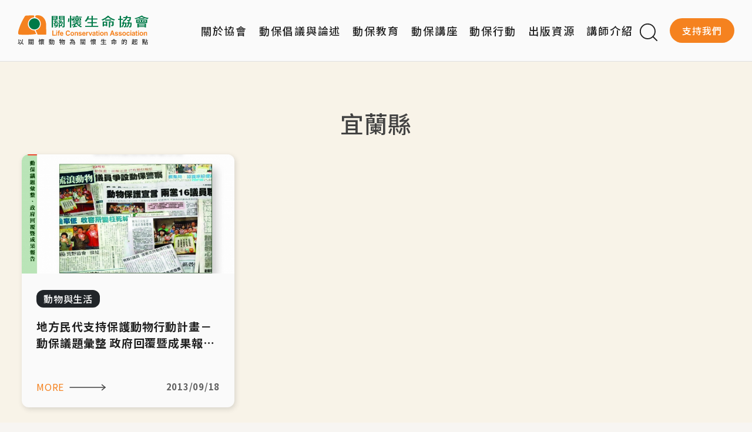

--- FILE ---
content_type: text/html; charset=UTF-8
request_url: https://www.lca.org.tw/taxonomy/term/657
body_size: 7741
content:
<!DOCTYPE html>
<html lang="zh-hant" dir="ltr" prefix="og: https://ogp.me/ns#">
  <head>
    <meta charset="utf-8" />
<link rel="canonical" href="https://www.lca.org.tw/tag/657" />
<meta property="og:title" content="| 關懷生命協會" />
<meta name="Generator" content="Drupal 10 (https://www.drupal.org)" />
<meta name="MobileOptimized" content="width" />
<meta name="HandheldFriendly" content="true" />
<meta name="viewport" content="width=device-width, initial-scale=1, shrink-to-fit=no" />
<style>:root {
  --neticrm-color-crm-special-contribute-primary: #5D4037;
  --neticrm-color-crm-special-contribute-info-link: #D7CCC8;
}</style>
<meta http-equiv="x-ua-compatible" content="ie=edge" />
<script async="" src="https://cse.google.com/cse.js?cx=b6493d99d14e936b9"></script>
<link rel="icon" href="/sites/default/files/lca_favicon.ico" type="image/vnd.microsoft.icon" />

    <title>宜蘭縣 | 關懷生命協會</title>
    <link rel="stylesheet" media="all" href="/sites/default/files/css/css_M6v9OaIP2bncx1MsA70IQ0os4cBFQqdUk5_6QFEtC_M.css?delta=0&amp;language=zh-hant&amp;theme=lca&amp;include=[base64]" />
<link rel="stylesheet" media="all" href="/sites/default/files/css/css_aKnJxb7KR-E9bU3Cgp8cLinqiI0ePEjrrAhNlkbEWeY.css?delta=1&amp;language=zh-hant&amp;theme=lca&amp;include=[base64]" />
<link rel="stylesheet" media="all" href="//fonts.googleapis.com/css?family=Noto+Sans+TC:100,300,400,500,700,900|Open+Sans:300,300i,400,400i,600,600i,700,700i&amp;subset=chinese-traditional" />
<link rel="stylesheet" media="all" href="//use.fontawesome.com/releases/v5.13.0/css/all.css" />
<link rel="stylesheet" media="all" href="/sites/default/files/css/css_LH5gpL4r7A9D7Kp5xrFCcQBdOyp5RbwsQ_HSptAN6qE.css?delta=4&amp;language=zh-hant&amp;theme=lca&amp;include=[base64]" />
<link rel="stylesheet" media="print" href="/sites/default/files/css/css_xORctpmFhKReN44ZFKuSWB5Vb38xsxtEwhrGl5ZI5Uc.css?delta=5&amp;language=zh-hant&amp;theme=lca&amp;include=[base64]" />
<link rel="stylesheet" media="all" href="/sites/default/files/css/css_dpXhbrtzkOWyxrJbdYLxAcGxJPZX-r3nzxIWg8gF3zM.css?delta=6&amp;language=zh-hant&amp;theme=lca&amp;include=[base64]" />

    
  </head>
  <body class="civicrm-dmenu-disable-civicrm-menu layout-no-sidebars page-taxonomy-term-657 page-vocabulary-tags site-unit--taxonomy unit--taxonomy--term--657 path-taxonomy">
    <a href="#main-content" class="visually-hidden-focusable">
      移至主內容
    </a>
    
      <div class="dialog-off-canvas-main-canvas" data-off-canvas-main-canvas>
    <div id="page-wrapper" class="page-wrapper">
  <div id="page" class="page">
    <header id="header" class="header" role="banner" aria-label="Site header">
      <div class="header-inner">
                            <nav class="navbar navbar-expand-xl" id="navbar-main">
                                  <a id="site-logo" href="https://www.lca.org.tw" title="首頁" rel="home" class="site-logo navbar-brand">
      <img id="site-logo-img" src="/themes/custom/lca/logo.svg" alt="首頁" class="site-logo-img" />
    </a>
      

                              <button class="navbar-toggler navbar-toggler-right collapsed" type="button" data-bs-toggle="collapse" data-bs-target="#CollapsingNavbar" aria-controls="CollapsingNavbar" aria-expanded="false" aria-label="Toggle navigation"><span class="navbar-toggler-icon"></span></button>
                <div class="collapse navbar-collapse justify-content-end" id="CollapsingNavbar">
                    <nav role="navigation" aria-labelledby="block-lca-main-menu-menu" id="block-lca-main-menu" class="block block-menu navigation menu--main">
            
  <h2 class="visually-hidden" id="block-lca-main-menu-menu">主導覽</h2>
  

        
              <ul class="clearfix nav navbar-nav">
                    <li class="nav-item menu-item--expanded dropdown">
                          <a href="/about" class="nav-link dropdown-toggle nav-link--about" data-bs-toggle="dropdown" aria-expanded="false" aria-haspopup="true" data-drupal-link-system-path="node/20014">關於協會</a>
                        <ul class="dropdown-menu">
                    <li class="dropdown-item">
                          <a href="/about" class="nav-link--about" data-drupal-link-system-path="node/20014">認識我們</a>
              </li>
                <li class="dropdown-item">
                          <a href="https://lca.org.tw/node/20121" class="nav-link-https--lcaorgtw-node-20121">About Us</a>
              </li>
                <li class="dropdown-item">
                          <a href="/about/staff" class="nav-link--about-staff" data-drupal-link-system-path="node/20052">團隊夥伴</a>
              </li>
                <li class="dropdown-item">
                          <a href="/about/news" class="nav-link--about-news" data-drupal-link-system-path="about/news">會務新訊</a>
              </li>
                <li class="dropdown-item">
                          <a href="/about/events" class="nav-link--about-events" data-drupal-link-system-path="about/events">大事記</a>
              </li>
                <li class="dropdown-item">
                          <a href="/about/report" class="nav-link--about-report" data-drupal-link-system-path="about/report">工作成果</a>
              </li>
        </ul>
  
              </li>
                <li class="nav-item">
                          <a href="/articles" class="nav-link nav-link--articles" data-drupal-link-system-path="articles">動保倡議與論述</a>
              </li>
                <li class="nav-item menu-item--expanded dropdown">
                          <span class="nav-link dropdown-toggle nav-link-" data-bs-toggle="dropdown" aria-expanded="false" aria-haspopup="true">動保教育</span>
                        <ul class="dropdown-menu">
                    <li class="dropdown-item">
                          <a href="/education" class="nav-link--education" data-drupal-link-system-path="education">動保教育</a>
              </li>
                <li class="dropdown-item">
                          <a href="https://awep.org.tw" target="_blank" class="nav-link-https--aweporgtw">動保扎根教育平台</a>
              </li>
        </ul>
  
              </li>
                <li class="nav-item">
                          <a href="/lectures" class="nav-link nav-link--lectures" data-drupal-link-system-path="node/20102">動保講座</a>
              </li>
                <li class="nav-item menu-item--expanded dropdown">
                          <span class="nav-link dropdown-toggle nav-link-" data-bs-toggle="dropdown" aria-expanded="false" aria-haspopup="true">動保行動</span>
                        <ul class="dropdown-menu">
                    <li class="dropdown-item">
                          <a href="/events" class="nav-link--events" data-drupal-link-system-path="events">活動資訊</a>
              </li>
                <li class="dropdown-item">
                          <a href="/record" class="nav-link--record" data-drupal-link-system-path="record">活動點滴</a>
              </li>
                <li class="dropdown-item">
                          <a href="/rabbit-no-cry" class="nav-link--rabbit-no-cry" data-drupal-link-system-path="node/20081">兔兔不哭專區</a>
              </li>
                <li class="dropdown-item">
                          <a href="/capn" class="nav-link--capn" data-drupal-link-system-path="node/20080">大動連專區</a>
              </li>
                <li class="dropdown-item">
                          <a href="/invite-us" class="nav-link--invite-us" data-drupal-link-system-path="node/20100">活動邀約</a>
              </li>
        </ul>
  
              </li>
                <li class="nav-item menu-item--expanded dropdown">
                          <span class="nav-link dropdown-toggle nav-link-" data-bs-toggle="dropdown" aria-expanded="false" aria-haspopup="true">出版資源</span>
                        <ul class="dropdown-menu">
                    <li class="dropdown-item">
                          <a href="/annual" class="nav-link--annual" data-drupal-link-system-path="annual">年刊</a>
              </li>
                <li class="dropdown-item">
                          <a href="/books" class="nav-link--books" data-drupal-link-system-path="books">書籍</a>
              </li>
                <li class="dropdown-item">
                          <a href="/video" class="nav-link--video" data-drupal-link-system-path="video">影音</a>
              </li>
                <li class="dropdown-item">
                          <a href="/newsletters" class="nav-link--newsletters" data-drupal-link-system-path="newsletters">電子報</a>
              </li>
        </ul>
  
              </li>
                <li class="nav-item">
                          <a href="/lecturer" class="nav-link nav-link--lecturer" data-drupal-link-system-path="node/20021">講師介紹</a>
              </li>
                <li class="nav-item">
                          <span class="search-toggler icon__search icon-btn nav-link nav-link-">Search</span>
              </li>
                <li class="nav-item menu-item--expanded dropdown">
                          <a href="/civicrm/contribute/transact?reset=1&amp;id=14" class="menu-item-donate nav-link dropdown-toggle nav-link--civicrm-contribute-transactreset1id14" data-bs-toggle="dropdown" aria-expanded="false" aria-haspopup="true" data-drupal-link-query="{&quot;id&quot;:&quot;14&quot;,&quot;reset&quot;:&quot;1&quot;}" data-drupal-link-system-path="civicrm/contribute/transact">支持我們</a>
                        <ul class="dropdown-menu">
                    <li class="dropdown-item">
                          <a href="/civicrm/contribute/transact?reset=1&amp;id=14" class="nav-link--civicrm-contribute-transactreset1id14" data-drupal-link-query="{&quot;id&quot;:&quot;14&quot;,&quot;reset&quot;:&quot;1&quot;}" data-drupal-link-system-path="civicrm/contribute/transact">支持我們</a>
              </li>
                <li class="dropdown-item">
                          <a href="/donate/projects" class="nav-link--donate-projects" data-drupal-link-system-path="donate/projects">專案支持</a>
              </li>
                <li class="dropdown-item">
                          <a href="https://www.lca.org.tw/donate" class="nav-link-https--wwwlcaorgtw-donate">捐款方式</a>
              </li>
                <li class="dropdown-item">
                          <a href="/donate/credit" class="nav-link--donate-credit" data-drupal-link-system-path="donate/credit">財報/徵信</a>
              </li>
                <li class="dropdown-item">
                          <a href="/donate/partners" class="nav-link--donate-partners" data-drupal-link-system-path="donate/partners">贊助夥伴</a>
              </li>
        </ul>
  
              </li>
        </ul>
  


  </nav>
<div id="block-lca-googleprogrammablesearch" class="d-xl-none nav-search-form-wrapper block block-google-cse">
  <div class="block-inner">
    
        
          <div class="block-content content">
        <div class="gcse-searchbox-only" data-resultsurl="/search/google" data-queryparametername="keys"></div>
      </div>
      </div>
</div>

                                </div>
                                                  </nav>
              </div>
    </header>
          <div id="highlighted" class="highlighted">
        <aside class="highlighted-inner container-fluid section clearfix" role="complementary">
            <div data-drupal-messages-fallback class="hidden"></div>


        </aside>
      </div>
                  <div id="featured-top" class="featured-top">
        <aside class="featured-top-inner featured-top__inner section clearfix"
               role="complementary">
                            <div class="views-element-container"><div class="page-banner non-content-row view view-page view-id-page view-display-id-b_unit_banner js-view-dom-id-5f32003cb7488ec5b12db1492c0b4917250020c4e19900f1e36e9af9a6313118">
  
    
      
  
          </div>
</div>

                        
        </aside>
    </div>
        <div id="main-wrapper" class="layout-main-wrapper clearfix">
              <div id="main" class="main container-fluid">
                    <div id="content-main" class="row row-offcanvas row-offcanvas-left clearfix">
              <main class="main-content col order-last" id="content" role="main">
                <section class="content-inner section">
                  <a id="main-content" tabindex="-1"></a>
                    <div id="block-page-title-block" class="block block-core block-page-title-block">
  <div class="block-inner">
    
        
          <div class="block-content content">
        
  <h1 class="title">宜蘭縣</h1>


      </div>
      </div>
</div><div id="block-lca-content" class="block block-system block-system-main-block">
  <div class="block-inner">
    
        
          <div class="block-content content">
        <div class="entity-list grid-list grid-md-col-2 grid-xl-col-3 non-content-row view view-tag-nodes view-id-tag_nodes view-display-id-cp_tag_nodes js-view-dom-id-f4709eea43db45867464c7c0b14a8d133b214e02b07deb32aa1faaa7ec8a6991">
  
    
      
      <div class="view-content ">
                                                  <div class="article-card entity-row views-row">
                    <div class="entity-row-inner views-row-inner">
                            
<div class="entity-img">  <a href="/article/4201"><img loading="lazy" src="/sites/default/files/upload/article/4201.insert.6528.jpg" width="608" height="800" />
</a>
</div>  <div  class="entity-info">
    <div class="entity-cata"><a href="/articles/8">動物與生活</a></div><h3 class="entity-title">地方民代支持保護動物行動計畫－動保議題彙整 政府回覆暨成果報告書</h3>  <div  class="entity-footer">
    <div class="entity-date"><time datetime="2013-09-18T12:31:33+08:00" title="星期三, 2013-09-18 12:31:33" class="datetime">2013/09/18</time>
</div><div class="entity-link read-more"><a href="/article/4201" hreflang="zh-hant">MORE</a></div>  </div>
  </div>

                    </div>
                </div>
            
    </div>
  
      
          </div>

      </div>
      </div>
</div>

                </section>
              </main>
                                  </div>
        </div>
          </div>
        <footer id="site-footer" class="site-footer">
              <div class="site-footer-inner container-xl">
                      <div class="site-footer__top clearfix">
              
  <section class="row region region-footer-first">
      <div class="footer-logo"><img src="/themes/custom/lca/logo-footer.svg"></div>
    
<div class="views-element-container block block-views v-blk--lca-info--b-donate-id" id="block-lca-views-block-lca-info-b-donate-id">
  <div class="block-inner">
    
        
          <div class="block-content content">
        <div><div class="view view-lca-info view-id-lca_info view-display-id-b_donate_id js-view-dom-id-731ec32f6e5446be39fbc88351032693f0b62870cc0ff34bf1c1b10222073788">
  
    
      
      <div class="view-content row">
                                                  <div class="entity-row views-row">
                    <div class="entity-row-inner views-row-inner">
                        <div class="entity-body">勸募字號：衛部救字第1131364164號</div>
                    </div>
                </div>
            
    </div>
  
          </div>
</div>

      </div>
      </div>
</div>
<nav role="navigation" aria-labelledby="block-footer-social-menu-menu" id="block-footer-social-menu" class="block block-menu navigation menu--social-media">
            
  <h2 class="visually-hidden" id="block-footer-social-menu-menu">社群選單</h2>
  

        
              <ul class="clearfix nav">
                    <li class="nav-item">
                <a href="https://www.facebook.com/lcatwn/" class="icon--fb icon-link nav-link nav-link-https--wwwfacebookcom-lcatwn-">FB</a>
              </li>
                <li class="nav-item">
                <a href="https://www.youtube.com/@lcatwn99" class="icon--youtube icon-link nav-link nav-link-https--wwwyoutubecom-lcatwn99">Youtube</a>
              </li>
                <li class="nav-item">
                <a href="https://www.instagram.com/lca.twn/" class="icon--ig icon-link nav-link nav-link-https--wwwinstagramcom-lcatwn-">IG</a>
              </li>
        </ul>
  


  </nav>

  </section>


                <section class="row region region-footer-second">
    
<div class="views-element-container block block-views v-blk--lca-info--b-footer-contact" id="block-lca-views-block-lca-info-b-footer-contact">
  <div class="block-inner">
    
          <h2 class="block-title">聯絡我們</h2>
        
          <div class="block-content content">
        <div><div class="view view-lca-info view-id-lca_info view-display-id-b_footer_contact js-view-dom-id-a7a4a5e3fb0bbdda79a0de505ffef345943d6659ae1bb47d69f3c78f6ff2c017">
  
    
      
      <div class="view-content row">
                                                  <div class="entity-row views-row">
                    <div class="entity-row-inner views-row-inner">
                        <div class="entity-body"><p>地址：104085台北市中山區民生東路2段120號3樓<br>電話：(02)2542-0959<br>傳真：(02)2562-0686<br>Email：avot@lca.org.tw</p></div>
                    </div>
                </div>
            
    </div>
  
          </div>
</div>

      </div>
      </div>
</div>

  </section>

                <section class="row region region-footer-third">
    <nav role="navigation" aria-labelledby="block-lca-youzhanlianjie-menu" id="block-lca-youzhanlianjie" class="block block-menu navigation menu--friends">
      
  <h2 id="block-lca-youzhanlianjie-menu">友站連結</h2>
  

        
              <ul class="clearfix nav">
                    <li class="nav-item">
                <a href="https://awep.org.tw/" class="nav-link nav-link-https--aweporgtw-">動保扎根教育平台</a>
              </li>
                <li class="nav-item">
                <a href="https://www.922.org.tw/" class="nav-link nav-link-https--www922orgtw-">兔兔不哭</a>
              </li>
                <li class="nav-item">
                <a href="https://wildaid.org/" class="nav-link nav-link-https--wildaidorg-">Wildaid</a>
              </li>
                <li class="nav-item">
                <a href="https://human-animal-studies.org/" class="nav-link nav-link-https--human-animal-studiesorg-">臺灣動物與人學會</a>
              </li>
        </ul>
  


  </nav>

  </section>

                <section class="row region region-footer-fourth">
    <nav role="navigation" aria-labelledby="block-lca-yeweiqitaxuandan-menu" id="block-lca-yeweiqitaxuandan" class="block block-menu navigation menu--footer-last">
            
  <h2 class="visually-hidden" id="block-lca-yeweiqitaxuandan-menu">頁尾其他選單</h2>
  

        
              <ul class="clearfix nav">
                    <li class="nav-item">
                <a href="https://lca.org.tw/civicrm/profile/create?gid=43&amp;reset=1" class="nav-link nav-link-https--lcaorgtw-civicrm-profile-creategid43reset1">索取新聞稿</a>
              </li>
                <li class="nav-item">
                <a href="https://lca.org.tw/civicrm/profile/create?gid=14&amp;reset=1" class="nav-link nav-link-https--lcaorgtw-civicrm-profile-creategid14reset1">訂閱電子報</a>
              </li>
        </ul>
  


  </nav>

  </section>

            </div>
          
          <div class="site-footer__bottom">
                        <section class="row region region-footer-fifth">
    <nav role="navigation" aria-labelledby="block-lca-zhengce-menu" id="block-lca-zhengce" class="block block-menu navigation menu--policy">
            
  <h2 class="visually-hidden" id="block-lca-zhengce-menu">政策</h2>
  

        
              <ul class="clearfix nav">
                    <li class="nav-item">
                <a href="https://lca.org.tw/policy" class="nav-link nav-link-https--lcaorgtw-policy">隱私權政策</a>
              </li>
                <li class="nav-item">
                <a href="https://lca.org.tw/license" class="nav-link nav-link-https--lcaorgtw-license">版權聲明</a>
              </li>
        </ul>
  


  </nav>

  </section>

                      <div class="copyright">&copy;2026關懷生命協會. All Rights Reserved. </div>
              <div class="to-top"><a class="icon-link icon--to-top" href="#main"></a>
          </div>
        </div>
          </footer>
  </div>
</div>

  </div>

    <script type="text/javascript">  if (typeof navigator.doNotTrack === 'object' && !navigator.doNotTrack) {
    var _paq = window._paq = window._paq || [];
    _paq.push(['setCustomDimension', 1, document.domain]);
    _paq.push(['setDocumentTitle', document.domain + "/" + document.title]);
    _paq.push(['trackPageView']);
    (function() {
      var u="//analytics.neticrm.tw/";
      _paq.push(['setTrackerUrl', u+'matomo.php']);
      _paq.push(['setSiteId', '1']);
      var d=document, g=d.createElement('script'), s=d.getElementsByTagName('script')[0];
      g.async=true; g.src=u+'matomo.js'; s.parentNode.insertBefore(g,s);
    })();
  }</script>

    <script type="application/json" data-drupal-selector="drupal-settings-json">{"path":{"baseUrl":"\/","pathPrefix":"","currentPath":"taxonomy\/term\/657","currentPathIsAdmin":false,"isFront":false,"currentLanguage":"zh-hant"},"pluralDelimiter":"\u0003","suppressDeprecationErrors":true,"gtag":{"tagId":"G-RJ739P58GZ","consentMode":true,"otherIds":["GT-WP4VN9R"],"events":[],"additionalConfigInfo":[]},"ajaxPageState":{"libraries":"[base64]","theme":"lca","theme_token":null},"ajaxTrustedUrl":[],"basePath":"\/","civicrm":{"resourceBase":"\/modules\/civicrm\/drupal\/..\/"},"jvalidate":{"ext":"Phone Ext.","extprompt":"Enter phone number Ext.","notw":"other format?","notwprompt":"Enter id below.","imeNotify":"Please close your Input Method to input number","lang":"zh-hant","phoneMask":"","mobileMask":"","phoneValidator":""},"data":{"extlink":{"extTarget":true,"extTargetNoOverride":false,"extNofollow":false,"extNoreferrer":true,"extFollowNoOverride":false,"extClass":"ext","extLabel":"(link is external)","extImgClass":false,"extSubdomains":true,"extExclude":"","extInclude":"([^l][^c][^a]\\.org\\.tw)","extCssExclude":"","extCssExplicit":"ul.nav,.node__content,.pblk-content","extAlert":false,"extAlertText":"This link will take you to an external web site. We are not responsible for their content.","mailtoClass":"0","mailtoLabel":"(link sends email)","extUseFontAwesome":false,"extIconPlacement":"append","extFaLinkClasses":"fa fa-external-link","extFaMailtoClasses":"fa fa-envelope-o","whitelistedDomains":[]}},"user":{"uid":0,"permissionsHash":"ffe6132c35d223fae857e9dc3143abe34bb2ce5a13ec9e35ccbf966197ac983a"}}</script>
<script src="/core/assets/vendor/jquery/jquery.min.js?v=3.7.1"></script>
<script src="/core/assets/vendor/once/once.min.js?v=1.0.1"></script>
<script src="/sites/default/files/languages/zh-hant_qqDMWAVfCH1tKBpEJ1Z8QjLILhWSzWwBAlUUvnARtIc.js?t8wctg"></script>
<script src="/core/misc/drupalSettingsLoader.js?v=10.2.4"></script>
<script src="/core/misc/drupal.js?v=10.2.4"></script>
<script src="/core/misc/drupal.init.js?v=10.2.4"></script>
<script src="/themes/custom/neticrm_base/libraries/bootstrap/dist/js/bootstrap.min.js?v=5.x"></script>
<script src="/core/assets/vendor/tabbable/index.umd.min.js?v=6.2.0"></script>
<script src="/modules/civicrm/drupal/../js/insights.js?t8wctg"></script>
<script src="/themes/custom/neticrm_base/libraries/popper.js/dist/umd/popper.min.js?v=2.x"></script>
<script src="/themes/custom/lca/libraries/slick/slick.min.js?t8wctg"></script>
<script src="/themes/contrib/bootstrap_barrio/js/barrio.js?v=10.2.4"></script>
<script src="/themes/custom/neticrm_base/js/global.js?v=10.2.4"></script>
<script src="/themes/custom/lca/js/global.js?v=10.2.4"></script>
<script src="/themes/custom/lca/js/custom.js?v=10.2.4"></script>
<script src="/modules/contrib/extlink/extlink.js?v=10.2.4"></script>
<script src="/modules/contrib/google_tag/js/gtag.js?t8wctg"></script>
<script src="/core/misc/progress.js?v=10.2.4"></script>
<script src="/core/assets/vendor/loadjs/loadjs.min.js?v=4.2.0"></script>
<script src="/core/misc/debounce.js?v=10.2.4"></script>
<script src="/core/misc/announce.js?v=10.2.4"></script>
<script src="/core/misc/message.js?v=10.2.4"></script>
<script src="/core/misc/ajax.js?v=10.2.4"></script>
<script src="/modules/contrib/google_tag/js/gtag.ajax.js?t8wctg"></script>

  </body>
</html>


--- FILE ---
content_type: image/svg+xml
request_url: https://www.lca.org.tw/themes/custom/lca/images/icon--youtube.svg
body_size: 359
content:
<svg width="32" height="32" viewBox="0 0 32 32" fill="none" xmlns="http://www.w3.org/2000/svg">
<g id="btn-youtube">
<circle id="Ellipse 4" cx="16" cy="16" r="15.5" stroke="#424242"/>
<g id="icon-youtube">
<path id="Polygon 1" d="M20.2365 14.7939C21.3137 15.5935 21.3137 17.2061 20.2365 18.0057L16.7253 20.6121C15.4056 21.5917 13.5332 20.6497 13.5332 19.0062L13.5332 13.7934C13.5332 12.1499 15.4056 11.2079 16.7253 12.1875L20.2365 14.7939Z" fill="#424242"/>
</g>
</g>
</svg>


--- FILE ---
content_type: application/javascript
request_url: https://www.lca.org.tw/modules/civicrm/js/insights.js?t8wctg
body_size: 2067
content:
"use strict";
(function() {

function loadScript(url, callback){
  let script = document.createElement("script");
  script.type = "text/javascript";

  if (script.readyState){  //IE
    script.onreadystatechange = function(){
      if (script.readyState == "loaded" ||
        script.readyState == "complete"){
        script.onreadystatechange = null;
        callback();
      }
    };
  }
  else {  //Others
    script.onload = function(){
      callback();
    };
  }

  script.src = url;
  document.getElementsByTagName("body")[0].appendChild(script);
}

function getHostNameFromUrl(url) {
  // <summary>Parses the domain/host from a given url.</summary>
  let a = document.createElement("a");
  a.href = url;
  // Handle chrome which will default to domain where script is called from if invalid
  return url.indexOf(a.hostname) != -1 ? a.hostname : '';
}

function loadReferrer() {
  let dateTime = Date.now();
  let timestamp = Math.floor(dateTime / 1000);
  let referrerInfo = localStorage.getItem('referrerInfo');
  if (referrerInfo) {
    referrerInfo = JSON.parse(referrerInfo);
  }

  // use 30mins time to check if this is same session.
  if (referrerInfo && typeof referrerInfo.timestamp !== 'undefined' && timestamp - referrerInfo.timestamp < 1800) {
    // check if campaign exists
    let url = window.location.href;
    let referrer = '';
    if (typeof document.referrer !== 'undefined') {
      referrer = document.referrer;
    }
    inbound.referrer.parse(url, referrer, function(err, visitInfo){
      if (typeof visitInfo.campaign !== 'undefined' && typeof referrerInfo.campaign === 'undefined') {
        referrerInfo.campaign = visitInfo.campaign;
      }
      referrerInfo.timestamp = timestamp;
      localStorage.setItem('referrerInfo', JSON.stringify(referrerInfo));
      trackVisit(referrerInfo);
    });
  }
  // someone visit this site over 30mins, it's a new visit anyway
  else {
    localStorage.removeItem('referrerInfo');
    let url = window.location.href;
    let referrer = '';
    if (typeof document.referrer !== 'undefined') {
      referrer = document.referrer;
    }
    inbound.referrer.parse(url, referrer, function (err, visitInfo) {
      visitInfo.landing = location.href.replace(location.origin, '');
      visitInfo.timestamp = timestamp;
      // set to localStorage because we need to make sure same browser with different tab has same referrer result.
      localStorage.setItem('referrerInfo', JSON.stringify(visitInfo));
      trackVisit(visitInfo);
    });
  }

  // remove unused params
  let queue_id = location.search.match(/civimail_x_q=(\d+)/);
  let url_id = location.search.match(/civimail_x_u=(\d+)/);
  if (queue_id && url_id) {
    if (typeof URLSearchParams === 'function') {
      let searchParams = new URLSearchParams(window.location.search);
      searchParams.delete("civimail_x_q");
      searchParams.delete("civimail_x_u");
      let newQuery = '';
      if (searchParams.toString() === '') {
        newQuery = '';
      }
      else {
        newQuery = '?'+searchParams.toString();
      }
      let newUrl = window.location.origin+window.location.pathname+newQuery;
      window.history.replaceState({}, null, newUrl);
    }
  }
}

function trackVisit(visitInfo) {
  let object = {};
  if (location.href.match(/civicrm\/event\/(register|info)/)) {
    object['page_type'] = 'civicrm_event';
  }
  else if (location.href.match(/civicrm\/contribute\/transact/)) {
    object['page_type'] = 'civicrm_contribution_page';
  }
  else if (location.href.match(/civicrm\/profile\/create/)) {
    object['page_type'] = 'civicrm_uf_group';
  }
  let page_id = location.search.match(/id=(\d+)/);
  if (page_id) {
    object['page_id'] = page_id[1];
  }
  if (!object['page_type'] || !object['page_id']) {
    return;
  }

  // prepare
  object['landing'] = visitInfo.landing ? visitInfo.landing : '';
  object['referrer_type'] = visitInfo.referrer.type;
  object['referrer_network'] = '';
  object['referrer_url'] = '';
  // detect if from civimail mailing list
  let queue_id = location.search.match(/civimail_x_q=(\d+)/);
  let url_id = location.search.match(/civimail_x_u=(\d+)/);
  if (queue_id && url_id) {
    object['referrer_type'] = 'email';
    object['referrer_network'] = 'civimail';
    object['referrer_url'] = 'external/url.php?qid='+queue_id[1]+'&u='+url_id[1];
    if (typeof URLSearchParams === 'function') {
      let searchParams = new URLSearchParams(window.location.search);
      searchParams.delete("civimail_x_q");
      searchParams.delete("civimail_x_u");
      let newQuery = '?'+searchParams.toString();
      let newUrl = window.location.origin+window.location.pathname+newQuery;
      window.history.replaceState({}, null, newUrl);
    }
  }
  switch(object['referrer_type']){
    case 'ad':
      object['referrer_network'] = visitInfo.referrer.network;
      break;
    case 'direct':
      object['referrer_network'] = '';
      break;
    case 'email':
      if (typeof visitInfo.referrer.client !== 'undefined' && visitInfo.referrer.client !== 'unknown') {
        object['referrer_network'] = visitInfo.referrer.client;
      }
      break;
    case 'internal':
      object['referrer_network'] = '';
      break;
    case 'link':
      object['referrer_network'] = getHostNameFromUrl(visitInfo.referrer.from);
      if (typeof visitInfo.referrer.from !== 'undefined') {
        object['referrer_url'] = visitInfo.referrer.from;
      }
      break;
    case 'local':
      object['referrer_network'] = visitInfo.referrer.site;
      break;
    case 'search':
      object['referrer_network'] = visitInfo.referrer.engine;
      break;
    case 'social':
      object['referrer_network'] = visitInfo.referrer.network;
      break;
    default:
      object['referrer_type'] = 'unknown';
      object['referrer_network'] = '';
      break;
  }
  if (typeof visitInfo.campaign !== 'undefined') {
    for(let utmKey in visitInfo.campaign) {
      object[utmKey] = visitInfo.campaign[utmKey];
    }
  }
  if (typeof navigator.doNotTrack === 'string' && navigator.doNotTrack == '1') {
    object['referrer_type'] = 'unknown';
    object['referrer_network'] = '';
    object['referrer_url'] = '';
  }

  const url = '/civicrm/ajax/track';
  const data = 'data='+encodeURIComponent(JSON.stringify(object));
  fetch(url, {
    method: "POST",
    headers: {
      'Content-type': 'application/x-www-form-urlencoded; charset=UTF-8'
    },
    body: data
  });
}

;
if (typeof document.currentScript === 'object' && typeof document.currentScript.src === 'string') {
  let inboundSrc = document.currentScript.src;
  inboundSrc = inboundSrc.replace('insights.js', 'inbound.js');
  loadScript(inboundSrc, function(){ loadReferrer(); });
}
else if (typeof Drupal !== 'undefined' && typeof Drupal.settings !== 'undefined') {
  let inboundSrc = Drupal.settings.civicrm.resourceBase+'js/inbound.js';
  loadScript(inboundSrc, function(){ loadReferrer(); });
}
else if (typeof drupalSettings !== 'undefined') {
  let inboundSrc = drupalSettings.civicrm.resourceBase+'js/inbound.js';
  loadScript(inboundSrc, function(){ loadReferrer(); });
}

})();

--- FILE ---
content_type: application/javascript
request_url: https://www.lca.org.tw/sites/default/files/languages/zh-hant_qqDMWAVfCH1tKBpEJ1Z8QjLILhWSzWwBAlUUvnARtIc.js?t8wctg
body_size: 2037
content:
window.drupalTranslations = {"strings":{"":{"Save":"\u5132\u5b58","Add":"\u65b0\u589e","Delete":"\u522a\u9664","closed":"\u95dc\u9589","Cancel":"\u53d6\u6d88","Disabled":"\u505c\u7528","Enabled":"\u555f\u7528","File":"\u6a94\u6848","Edit":"\u7de8\u8f2f","Date":"\u65e5\u671f","Size":"\u5927\u5c0f","root":"root","Name":"\u540d\u7a31","Open":"\u958b\u555f","Refresh":"\u91cd\u65b0\u6574\u7406","Upload":"\u4e0a\u8f09","Continue":"\u7e7c\u7e8c","Create":"\u5efa\u7acb","Width":"\u5bec\u5ea6","Height":"\u9ad8\u5ea6","Close":"\u95dc\u9589","Select all rows in this table":"\u9078\u53d6\u8868\u683c\u4e2d\u7684\u6240\u6709\u5217","Deselect all rows in this table":"\u53d6\u6d88\u9078\u53d6\u8868\u683c\u4e2d\u7684\u6240\u6709\u5217","Extend":"\u64f4\u5c55","Changed":"\u5df2\u8b8a\u66f4","Not published":"\u672a\u767c\u8868","Please wait...":"\u8acb\u7a0d\u7b49...","Select":"\u9078\u64c7","Resize":"\u8abf\u6574\u5927\u5c0f","Not promoted":"\u672a\u63a8\u85a6\u5230\u9996\u9801","Error message":"\u932f\u8aa4\u8a0a\u606f","Warning message":"\u8b66\u544a\u8a0a\u606f","Only files with the following extensions are allowed: %files-allowed.":"\u50c5\u5141\u8a31\u4e0b\u5217\u526f\u6a94\u540d\uff1a%files-allowed\u3002","Not in book":"\u4e0d\u5b58\u5728\u624b\u518a\u4e2d","New book":"\u5efa\u7acb\u65b0\u624b\u518a","By @name on @date":"\u7531 @name \u65bc @date \u767c\u8868","By @name":"\u4f9d\u540d\u7a31","Not in menu":"\u4e0d\u5b58\u5728\u9078\u55ae\u4e2d","Alias: @alias":"\u5225\u540d\uff1a@alias","No alias":"\u6c92\u6709\u8def\u5f91\u5225\u540d","@label":"@label","New revision":"\u5efa\u7acb\u4fee\u8a02\u7248\u672c","Drag to re-order":"\u6293\u53d6\u9805\u76ee\u9032\u884c\u91cd\u65b0\u6392\u5217","1 byte\u0003@count bytes":"1 \u4f4d\u5143\u7d44\u0003@count \u4f4d\u5143\u7d44","@size KB":"@size KB","@size MB":"@size MB","Show description":"\u986f\u793a\u63cf\u8ff0","No revision":"\u6c92\u6709\u4fee\u8a02\u7248\u672c","Requires a title":"\u9700\u8981\u586b\u5beb\u6a19\u984c","Not restricted":"\u672a\u53d7\u9650\u5236","(active tab)":"(\u4f5c\u7528\u4e2d\u9801\u7c64)","Status message":"\u72c0\u614b\u8a0a\u606f","An AJAX HTTP error occurred.":"\u767c\u751f\u4e00\u500b AJAX HTTP \u932f\u8aa4\u3002","HTTP Result Code: !status":"HTTP \u7d50\u679c\u78bc\uff1a!status","StatusText: !statusText":"\u72c0\u614b\u6587\u5b57\uff1a!statusText","ResponseText: !responseText":"\u56de\u61c9\u6587\u5b57\uff1a!responseText","ReadyState: !readyState":"ReadyState: !readyState","Restricted to certain pages":"\u53d7\u9650\u65bc\u7279\u5b9a\u9801\u9762","The block cannot be placed in this region.":"\u7121\u6cd5\u628a\u5340\u584a\u653e\u5230\u9019\u500b\u5340\u57df\u3002","Hide summary":"\u96b1\u85cf\u6458\u8981","Edit summary":"\u7de8\u8f2f\u6458\u8981","Don\u0027t display post information":"\u4e0d\u8981\u986f\u793a\u6587\u7ae0\u7684\u5f35\u8cbc\u8cc7\u8a0a","Collapse":"\u647a\u758a","The selected file %filename cannot be uploaded. Only files with the following extensions are allowed: %extensions.":"\u9078\u64c7\u7684\u6a94\u6848%filename\u7121\u6cd5\u4e0a\u8f09\u3002\u53ea\u6709\u4ee5\u4e0b\u985e\u578b\u7684\u6a94\u6848\u88ab\u5141\u8a31\uff1a%extensions\u3002","Show row weights":"\u986f\u793a\u5217\u6b04\u6b0a\u91cd","Hide row weights":"\u96b1\u85cf\u5217\u6b04\u6b0a\u91cd","Apply (all displays)":"\u5957\u7528 (\u6240\u6709\u986f\u793a)","Apply (this display)":"\u5957\u7528 (\u6b64\u986f\u793a)","Revert to default":"\u6062\u5fa9\u5230\u9810\u8a2d\u503c","Hide description":"\u96b1\u85cf\u63cf\u8ff0","Needs to be updated":"\u9700\u8981\u66f4\u65b0","Does not need to be updated":"\u4e0d\u9700\u8981\u66f4\u65b0","Show all columns":"\u986f\u793a\u6240\u6709\u6b04\u4f4d","List additional actions":"\u5217\u51fa\u984d\u5916\u52d5\u4f5c","Flag other translations as outdated":"\u5c07\u5176\u4ed6\u7ffb\u8b6f\u6a19\u793a\u70ba\u904e\u671f\u3002","Do not flag other translations as outdated":"\u4e0d\u8981\u5c07\u5176\u4ed6\u7ffb\u8b6f\u6a19\u793a\u70ba\u904e\u671f\u3002","You have unsaved changes.":"\u60a8\u6709\u5c1a\u672a\u5132\u5b58\u7684\u8b8a\u66f4\u3002","No styles configured":"\u672a\u8a2d\u5b9a\u4efb\u4f55\u6a23\u5f0f","@action @title configuration options":"@action @title \u8a2d\u5b9a\u9078\u9805","Press the esc key to exit.":"\u6309\u4e0b ESC \u9375\u96e2\u958b\u3002","Hide lower priority columns":"\u96b1\u85cf\u8f03\u4f4e\u6b0a\u91cd\u7684\u6b04","CustomMessage: !customMessage":"\u81ea\u8a02\u8a0a\u606f\uff1a!customMessage","New folder":"\u65b0\u8cc7\u6599\u593e","Add file":"\u65b0\u589e\u6587\u4ef6","Create a copy":"\u5efa\u7acb\u4e00\u500b\u526f\u672c","Please select a file.":"\u65b0\u9078\u64c7\u4e00\u500b\u6a94\u6848","Path: !uri":"\u8def\u5f91\uff1a!uri","Automatic alias":"\u81ea\u52d5\u5225\u540d","item":"\u9805\u76ee","items":"\u9805\u76ee"}},"pluralFormula":{"0":0,"1":0,"default":1}};

--- FILE ---
content_type: image/svg+xml
request_url: https://www.lca.org.tw/themes/custom/lca/logo.svg
body_size: 49577
content:
<svg width="301" height="70" viewBox="0 0 301 70" fill="none" xmlns="http://www.w3.org/2000/svg">
<g clip-path="url(#clip0_525_8601)">
<path d="M41.3594 34.2738L46.1427 44.4738L64.7335 44.3968C64.7335 44.3968 65.6755 44.6315 65.6755 43.5316L65.5948 22.0316C65.5948 22.0316 65.4006 11.6336 59.8292 6.06428C59.8292 6.06428 54.4558 -1.34925 43.1591 0.219984C43.1591 0.219984 40.2598 0.769949 40.2598 2.73149C40.2598 2.73149 40.2598 4.69303 42.7705 5.40065C42.7705 5.40065 53.2389 8.45846 53.2389 19.7437C53.2389 19.7437 53.5541 31.414 41.3594 34.2775V34.2738Z" fill="#F5821F"/>
<path d="M38.8486 34.743L42.7706 42.7469C42.7706 42.7469 28.417 45.7277 4.09722 44.2391C4.09722 44.2391 0.292556 43.8468 1.11727 39.4507C1.11727 39.4507 3.00127 24.4624 16.2553 2.96239C16.2553 2.96239 17.3549 0.689206 20.0196 0.689206L34.8461 0.219902C34.8461 0.219902 37.947 0.183238 38.2182 2.02745C38.2182 2.02745 38.724 4.67095 36.3342 4.96793C28.1751 5.9872 23.0252 13.65 23.509 21.2982C23.7436 25.0233 27.1158 34.3141 38.845 34.7467L38.8486 34.743Z" fill="#F5821F"/>
<path d="M51.2158 19.7511C51.2158 26.7723 45.5271 32.4626 38.5079 32.4626C31.4887 32.4626 25.8 26.7723 25.8 19.7511C25.8 12.7299 31.4887 7.03955 38.5079 7.03955C45.5271 7.03955 51.2158 12.7299 51.2158 19.7511Z" fill="#007A48"/>
<path d="M91.7438 1.63525V10.0094H81.2828V27.9529H78.4275V1.63525H91.7438ZM88.8848 3.48314H81.2828V5.12203H88.8848V3.48314ZM88.8848 6.76093H81.2828V8.1615H88.8848V6.76093ZM88.6759 10.904C88.8848 11.0213 89.0241 11.113 89.0241 11.1716C89.0241 11.3513 88.8811 11.531 88.6392 11.6483L86.583 13.4668C87.0045 13.7601 87.4187 14.0608 87.8365 14.3578L90.241 12.0003L91.8134 12.6566C92.0224 12.7445 92.1617 12.8362 92.1617 12.9242C92.1617 13.1039 92.0224 13.2542 91.7438 13.3715L87.4553 17.0379C88.4633 16.9206 89.4419 16.7996 90.4169 16.6236C90.2776 16.2937 90.142 15.9673 89.9991 15.6117L91.7401 15.2524C92.4036 16.477 92.8617 17.6062 93.1366 18.6218L91.0767 18.9811C91.0071 18.7392 90.9741 18.4715 90.9411 18.2039C89.266 18.5302 86.8945 18.9482 83.8632 19.4541C83.724 19.6924 83.581 19.7841 83.4454 19.7841C83.2658 19.7841 83.1632 19.6924 83.1632 19.4834L82.639 17.5769C83.3354 17.5182 84.0355 17.4596 84.7319 17.3679L86.4767 15.6704C85.2158 14.7794 83.8962 13.9435 82.4997 13.1662L83.9989 11.8829C84.4167 12.1213 84.8016 12.3302 85.1498 12.5392L87.1364 10.2477L88.6685 10.9003L88.6759 10.904ZM86.374 19.8464C86.7919 19.8794 87.0045 19.9638 87.0045 20.1434C87.0045 20.2644 86.8615 20.4111 86.583 20.6237V22.2333H90.2447C90.2447 21.456 90.2117 20.5614 90.142 19.5494L92.6528 19.7291C92.8617 19.7291 93.001 19.7914 93.001 19.9088C93.001 20.0591 92.7884 20.2974 92.4402 20.6274V23.1902C92.3706 24.2608 92.1287 25.0674 91.7071 25.6064C91.3589 26.1124 90.6955 26.5597 89.7535 26.9776C88.7748 27.3333 87.4553 27.6633 85.7766 27.9602L84.1381 25.8447C85.6739 25.7897 86.8945 25.6357 87.8658 25.4267C88.4963 25.3057 89.0534 25.0711 89.5079 24.7411C89.7168 24.6201 89.8598 24.4111 89.9954 24.1142H84.1345V19.6741L86.3667 19.8538L86.374 19.8464ZM99.3091 10.816C99.5217 10.904 99.6573 10.9957 99.6573 11.0507C99.6573 11.2303 99.5217 11.41 99.2395 11.531L97.0109 13.3202C97.4655 13.6795 97.8833 14.0021 98.3012 14.3321L100.742 12.0076L102.414 12.7519C102.659 12.8729 102.799 12.9609 102.799 13.0525C102.799 13.2285 102.659 13.3788 102.381 13.4998L98.3341 16.8949C99.3421 16.774 100.321 16.6603 101.296 16.5063C101.153 16.18 101.021 15.8537 100.878 15.4944L102.938 15.0177C103.7 16.4806 104.224 17.8482 104.573 19.0985L102.238 19.5458C102.172 19.0691 102.025 18.5668 101.857 17.9985C100.116 18.2955 97.6744 18.6842 94.6028 19.0985C94.4269 19.3405 94.2509 19.4578 94.0786 19.4578C93.9394 19.4578 93.8331 19.3698 93.8331 19.1315L93.3786 17.3423C94.0053 17.3129 94.6321 17.2506 95.2589 17.1919L96.8973 15.6447C95.7097 14.6914 94.4562 13.8261 93.133 13.0525L94.5991 11.7693C94.9473 11.9783 95.2955 12.1836 95.6071 12.3926L97.7367 10.1267L99.3055 10.8123L99.3091 10.816ZM96.5931 19.7254C97.0109 19.7548 97.2199 19.8464 97.2199 20.0224C97.2199 20.1397 97.0806 20.2937 96.8057 20.4991V22.5889H99.9432V19.5458L102.175 19.7254C102.59 19.7548 102.802 19.8464 102.802 20.0224C102.802 20.1397 102.663 20.2937 102.384 20.4991V24.6715H96.8057V28.0666H94.3609V19.5421L96.5931 19.7218V19.7254ZM108.099 1.63525V25.2654C108.099 26.402 107.439 27.1756 106.182 27.5349C105.17 27.8026 104.195 27.9529 103.22 27.9529L102.102 25.5074L104.298 25.4487C104.924 25.3901 105.24 25.1224 105.24 24.5541V9.89206H94.885V1.63525H108.099ZM105.24 3.48314H97.744V5.00471H105.24V3.48314ZM105.24 6.63994H97.744V8.04051H105.24V6.63994Z" fill="#007A48"/>
<path d="M118.673 7.27029C119.022 7.29962 119.227 7.38761 119.227 7.56727C119.227 7.71392 119.087 7.86425 118.809 8.0439C118.739 10.3098 118.67 12.0073 118.567 13.0816C118.494 13.8882 118.391 14.6911 118.285 15.4941L115.426 15.0175C115.598 14.0935 115.741 13.3199 115.811 12.6636C115.95 11.5014 116.02 9.65713 116.086 7.11996L118.67 7.27029H118.673ZM122.786 1.12901C123.306 1.19134 123.589 1.30867 123.589 1.51399C123.589 1.63498 123.376 1.84397 123.028 2.11162V28.07H120.029V0.923692L122.786 1.12901ZM127.008 11.0834V6.63966H145.801V12.2163H137.891V18.1449C138.518 19.6335 139.386 20.8288 140.501 21.7197C141.967 20.7041 143.224 19.6922 144.305 18.6216L146.292 20.3191C146.395 20.4731 146.468 20.6198 146.468 20.7371C146.468 20.8874 146.186 20.9461 145.661 20.9461C144.547 21.6904 143.466 22.4053 142.352 23.0909C143.744 23.9819 145.592 24.8508 147.967 25.7454L145.112 27.5897C143.158 26.5777 141.556 25.6244 140.295 24.7592C138.903 23.7472 137.858 22.761 137.158 21.749C136.667 21.1844 136.216 20.4694 135.794 19.6335C134.75 20.2275 133.635 20.7921 132.448 21.2724V24.6712C133.98 24.4915 135.479 24.2532 136.949 23.9819V26.0681C135.098 26.4274 132.202 26.9334 128.225 27.5897C127.983 27.8903 127.738 28.0663 127.533 28.0663C127.327 28.0663 127.214 27.9196 127.214 27.6483L126.591 25.2615C127.599 25.2065 128.61 25.1185 129.589 24.9975V22.4347C128.368 22.882 127.148 23.2669 125.89 23.6262L123.867 21.6574C128.266 20.7041 131.891 19.3035 134.746 17.518V12.2126H127.008V11.7947L124.391 12.3263C124.252 10.9294 124.01 9.25749 123.592 7.32162L125.751 6.87431C126.308 8.39588 126.726 9.79646 127.008 11.076M137.744 1.00435C138.305 1.06302 138.584 1.18401 138.584 1.393C138.584 1.53965 138.375 1.77797 138.026 2.10428V3.26654H147.304V5.35274H125.89V3.26654H134.889V0.832031L137.748 1.01169L137.744 1.00435ZM133.529 15.2484H126.451V13.4922H133.529V15.2484ZM133.529 18.1706H126.451V16.4107H133.529V18.1706ZM132.587 8.36655H129.728V10.4821H132.587V8.36655ZM137.748 8.36655H135.028V10.4821H137.748V8.36655ZM145.944 15.2484H139.251V13.4922H145.944V15.2484ZM146.05 18.1706H139.251V16.4107H146.05V18.1706ZM143.085 8.36655H140.226V10.4821H143.085V8.36655Z" fill="#007A48"/>
<path d="M164.322 2.79748C164.637 2.91847 164.813 3.06513 164.813 3.27412C164.813 3.39144 164.428 3.54177 163.732 3.72142C163.314 5.034 162.826 6.25493 162.339 7.32919H169.732V1.04126L172.587 1.25025C173.111 1.30891 173.39 1.4299 173.39 1.63889C173.39 1.78555 173.181 2.02753 172.833 2.32451V7.33286H183.327V9.7747H172.833V15.619H181.971V18.0608H172.833V24.1105H185.108V26.5523H155.294V24.1105H169.736V18.0608H160.176V15.619H169.736V9.7747H161.085C161.016 9.92503 160.946 10.046 160.876 10.1633C159.828 11.8609 158.644 13.4155 157.321 14.783L154.183 13.0562C155.855 11.5053 157.182 9.89569 158.157 8.2568C159.168 6.67657 160.114 4.56103 161.016 1.87721L164.329 2.80115L164.322 2.79748Z" fill="#007A48"/>
<path d="M210.183 1.90289C210.601 2.08254 210.806 2.2622 210.806 2.44552C210.806 2.62884 210.495 2.7975 209.864 2.91849C212.379 4.70404 214.57 6.04596 216.421 6.94057C218.162 7.83518 220.673 8.81778 223.884 9.89204L221.304 12.0956C218.13 10.904 215.652 9.74172 213.874 8.66746C212.272 7.83518 210.282 6.43093 207.91 4.46572C206.375 5.71964 204.912 6.81957 203.516 7.77651C201.734 9.02677 199.018 10.4567 195.393 12.0956L192.531 10.0094C195.602 8.93877 198.289 7.65552 200.624 6.16695C202.786 4.7957 205.018 3.06881 207.247 0.92395L210.179 1.90289H210.183ZM205.891 14.4494V24.7924H202.896V23.5092H198.399V25.5037H195.401V14.4494H205.894H205.891ZM202.896 16.7703H198.399V21.1847H202.896V16.7703ZM214.889 12.3302H201.115V9.89204H214.889V12.3302ZM220.611 14.0901V22.0169C220.611 23.3295 219.948 24.1911 218.694 24.5504C217.682 24.8768 216.674 25.0271 215.699 25.0271L214.479 22.3469L216.568 22.2846C217.162 22.2553 217.477 21.8996 217.477 21.1847V16.4183H212.595V27.9492H209.461V14.0901H220.615H220.611Z" fill="#007A48"/>
<path d="M234.598 8.04413V1.40055L237.248 1.54721C237.736 1.57654 237.981 1.69753 237.981 1.87352C237.981 2.02385 237.805 2.26217 237.457 2.55915V8.04413H241.815V10.486H237.457V27.7145H234.598V10.486H230.903V8.04413H234.598ZM241.991 16.6602C242.061 15.7656 242.094 14.8124 242.094 13.7381L244.744 14.0057C245.162 14.0681 245.371 14.1854 245.338 14.3357C245.338 14.5154 245.165 14.695 244.813 14.904C244.78 15.5603 244.744 16.1249 244.707 16.6639H249.974C249.974 20.983 249.798 23.6961 249.483 24.8254C249.274 25.896 248.856 26.6439 248.2 27.0619C247.496 27.4836 246.346 27.7182 244.674 27.7182L243.311 25.269C244.916 25.269 245.858 25.1554 246.17 24.917C246.448 24.7374 246.657 24.3194 246.833 23.6668C247.046 23.0435 247.148 21.4889 247.218 18.9884H244.465C244.322 19.6704 244.22 20.268 244.113 20.7703C243.732 22.2332 243.204 23.5458 242.548 24.7081C241.918 25.7823 241.115 26.7613 240.173 27.7145L237.871 26.193C238.744 25.4157 239.444 24.6091 239.964 23.7511C240.591 22.7649 241.075 21.6613 241.43 20.411C241.533 19.993 241.636 19.5164 241.709 18.9848H239.095V16.6602H241.987H241.991ZM248.897 3.96339C248.999 3.13111 249.106 2.17784 249.172 1.15857L252.104 1.42989C252.485 1.48855 252.694 1.57654 252.694 1.7562C252.694 1.93585 252.448 2.11184 252.031 2.32083C251.961 2.91846 251.928 3.45376 251.858 3.95972H260.197C260.197 7.59683 259.948 9.89201 259.493 10.8416C259.215 11.7692 258.588 12.3925 257.646 12.7188C256.634 13.1075 254.926 13.2908 252.555 13.2908L251.199 10.7243C253.706 10.7243 255.172 10.6326 255.663 10.4236C256.081 10.3063 256.425 9.97267 256.704 9.44471C256.986 8.99374 257.195 7.95247 257.265 6.28424H251.407C251.334 6.58122 251.232 6.84887 251.162 7.08719C250.777 8.19079 250.257 9.11473 249.589 9.85901C248.541 11.1679 246.833 12.4219 244.396 13.6134L241.811 11.8829C244.08 10.8709 245.715 9.85901 246.694 8.81408C247.39 8.12846 247.947 7.29618 248.332 6.30991V6.28058H242.475V3.95606H248.889L248.897 3.96339ZM254.061 16.6602C254.127 15.7656 254.2 14.783 254.2 13.7381L256.887 14.0057C257.309 14.0681 257.477 14.1854 257.477 14.3357C257.477 14.5154 257.268 14.695 256.917 14.904C256.884 15.5603 256.851 16.1249 256.814 16.6639H261.839C261.839 21.071 261.667 23.8428 261.352 24.9757C261.143 26.1086 260.725 26.8529 260.061 27.2746C259.361 27.7182 258.177 27.9565 256.535 27.9565L255.175 25.511C256.781 25.511 257.723 25.39 258.034 25.1554C258.317 24.972 258.522 24.5577 258.694 23.8391C258.907 23.1865 259.009 21.5769 259.079 18.9884H256.532C256.392 19.6997 256.253 20.323 256.117 20.862C255.696 22.3542 255.102 23.6961 254.336 24.8841C253.603 25.9583 252.698 26.9996 251.62 27.9565L249.315 26.435C250.33 25.6283 251.125 24.8254 251.756 23.9344C252.522 22.9188 253.083 21.7896 253.431 20.5357C253.574 20.0627 253.68 19.5494 253.783 18.9921H250.953V16.6676H254.061V16.6602Z" fill="#007A48"/>
<path d="M287.402 1.42975C287.746 1.54708 287.922 1.6974 287.922 1.87339C287.922 2.04938 287.713 2.17404 287.295 2.26203C289.663 3.39129 291.822 4.19791 293.849 4.67455C295.63 5.21351 297.998 5.71948 300.996 6.16678L298.837 8.72962C295.733 8.01467 293.05 7.23738 290.744 6.34644C288.794 5.60215 286.844 4.64888 284.924 3.45729C283.249 4.3189 281.643 5.09252 280.071 5.81114C278.088 6.67275 275.086 7.68835 271.047 8.85061L268.602 7.00273C271.989 6.22911 274.987 5.3345 277.6 4.28957C280.005 3.3363 282.453 2.08604 284.957 0.597473L287.402 1.43342V1.42975ZM297.617 9.77455V17.705H294.615V17.0158H275.262V17.705H272.267V9.77455H297.621H297.617ZM294.894 18.5043V27.8317H291.76V26.9995H278.264V27.9527H275.123V18.5043H294.894ZM278.473 14.9002C278.121 14.0679 277.74 13.2907 277.318 12.5757L279.763 12.0954C280.316 13.0817 280.771 14.002 281.115 14.8966H283.315V11.8864H275.258V14.9002H278.469H278.473ZM291.76 20.3815H278.264V22.0204H291.76V20.3815ZM291.76 23.7547H278.264V25.1552H291.76V23.7547ZM291.06 8.37764H278.542V6.53343H291.06V8.37764ZM288.201 14.9039L289.978 12.1027L292.002 12.9387C292.284 13.0597 292.423 13.177 292.423 13.298C292.423 13.5363 292.251 13.716 291.899 13.8663L291.063 14.9076H294.619V11.8974H286.042V14.9076H288.201V14.9039Z" fill="#007A48"/>
<path d="M79.6406 46.7983V35.0547H81.9315V44.8038H87.6275V46.7983H79.637H79.6406Z" fill="#F5821F"/>
<path d="M88.738 37.0566V34.9557H90.9116V37.0566H88.738ZM88.738 46.7983V38.2225H90.9116V46.7983H88.738Z" fill="#F5821F"/>
<path d="M91.927 38.2189H93.1329V37.5736C93.1329 36.8513 93.2062 36.3123 93.3528 35.9567C93.4994 35.601 93.7707 35.3114 94.1665 35.0877C94.5624 34.8641 95.0609 34.7541 95.6657 34.7541C96.2705 34.7541 96.8899 34.8494 97.4837 35.0437L97.1905 36.6276C96.8459 36.5433 96.5124 36.4993 96.1935 36.4993C95.8746 36.4993 95.651 36.5763 95.5154 36.7303C95.3798 36.8843 95.3101 37.1776 95.3101 37.6139V38.2189H96.9376V40.0044H95.3101V46.7983H93.1366V40.0044H91.9307V38.2189H91.927Z" fill="#F5821F"/>
<path d="M102.677 44.0669L104.844 44.4482C104.565 45.2768 104.125 45.9074 103.524 46.3437C102.923 46.7764 102.172 46.9927 101.266 46.9927C99.8367 46.9927 98.7775 46.5051 98.092 45.5298C97.5496 44.7488 97.2783 43.7626 97.2783 42.5746C97.2783 41.1521 97.6339 40.0411 98.3449 39.2345C99.056 38.4279 99.9577 38.0283 101.046 38.0283C102.271 38.0283 103.235 38.4499 103.942 39.2932C104.649 40.1365 104.987 41.427 104.957 43.1649H99.5069C99.5215 43.8396 99.6975 44.3602 100.035 44.7378C100.368 45.1118 100.79 45.2988 101.288 45.2988C101.629 45.2988 101.915 45.2035 102.146 45.0091C102.377 44.8148 102.553 44.5032 102.674 44.0742L102.677 44.0669ZM102.802 41.7717C102.787 41.1154 102.622 40.6168 102.315 40.2721C102.003 39.9311 101.629 39.7588 101.186 39.7588C100.709 39.7588 100.317 39.9385 100.009 40.3014C99.7011 40.6608 99.5472 41.1521 99.5508 41.7717H102.802Z" fill="#F5821F"/>
<path d="M118.068 42.4463L120.29 43.1796C119.949 44.4702 119.384 45.4308 118.589 46.0578C117.797 46.6847 116.793 47 115.572 47C114.066 47 112.827 46.4647 111.856 45.3905C110.884 44.3162 110.4 42.846 110.4 40.9834C110.4 39.0145 110.888 37.482 111.863 36.393C112.838 35.3041 114.121 34.7578 115.712 34.7578C117.101 34.7578 118.226 35.1868 119.095 36.0411C119.611 36.547 119.996 37.273 120.257 38.2226L117.988 38.7872C117.852 38.1749 117.574 37.6873 117.148 37.3316C116.723 36.976 116.206 36.8 115.598 36.8C114.759 36.8 114.073 37.1153 113.549 37.746C113.025 38.3766 112.765 39.3958 112.765 40.8074C112.765 42.3033 113.021 43.3703 113.538 44.0046C114.055 44.6388 114.726 44.9578 115.55 44.9578C116.159 44.9578 116.683 44.7562 117.123 44.3529C117.563 43.9496 117.878 43.3153 118.068 42.4463Z" fill="#F5821F"/>
<path d="M121.298 42.3877C121.298 41.6324 121.477 40.9027 121.833 40.1988C122.188 39.4948 122.694 38.9559 123.347 38.5819C123.999 38.2116 124.728 38.0246 125.535 38.0246C126.777 38.0246 127.796 38.4462 128.592 39.2895C129.387 40.1328 129.783 41.1961 129.783 42.483C129.783 43.7699 129.383 44.8552 128.581 45.7094C127.778 46.5637 126.766 46.989 125.549 46.989C124.794 46.989 124.076 46.813 123.394 46.4574C122.709 46.1017 122.192 45.5811 121.833 44.8955C121.477 44.2099 121.298 43.3739 121.298 42.3877ZM123.526 42.5086C123.526 43.3593 123.72 44.0119 124.105 44.4629C124.494 44.9138 124.97 45.1411 125.538 45.1411C126.107 45.1411 126.583 44.9138 126.968 44.4629C127.353 44.0119 127.543 43.3519 127.543 42.494C127.543 41.636 127.353 41.0091 126.968 40.5544C126.583 40.1035 126.107 39.8761 125.538 39.8761C124.97 39.8761 124.494 40.1035 124.105 40.5544C123.717 41.0054 123.526 41.658 123.526 42.5086Z" fill="#F5821F"/>
<path d="M138.631 46.7984H136.454V42.4206C136.454 41.493 136.406 40.8954 136.315 40.6241C136.223 40.3528 136.069 40.1401 135.86 39.9898C135.651 39.8395 135.398 39.7625 135.105 39.7625C134.728 39.7625 134.39 39.8688 134.09 40.0851C133.789 40.3015 133.584 40.5874 133.474 40.9394C133.364 41.2951 133.309 41.9513 133.309 42.9083V46.7947H131.135V38.2189H133.155V39.4802C133.874 38.5122 134.775 38.0246 135.864 38.0246C136.344 38.0246 136.784 38.1163 137.18 38.2959C137.576 38.4756 137.876 38.7066 138.081 38.9852C138.287 39.2639 138.426 39.5828 138.507 39.9385C138.587 40.2941 138.628 40.8038 138.628 41.4637V46.7947L138.631 46.7984Z" fill="#F5821F"/>
<path d="M139.767 44.3492L141.952 44.0009C142.044 44.4445 142.234 44.7782 142.516 45.0055C142.799 45.2328 143.198 45.3501 143.708 45.3501C144.268 45.3501 144.694 45.2438 144.976 45.0275C145.166 44.8772 145.262 44.6755 145.262 44.4225C145.262 44.2502 145.21 44.1072 145.108 43.9935C144.998 43.8872 144.756 43.7846 144.382 43.6929C142.626 43.2896 141.516 42.9193 141.047 42.5856C140.398 42.1237 140.072 41.4784 140.072 40.6571C140.072 39.9128 140.354 39.2895 140.915 38.7835C141.475 38.2776 142.348 38.0246 143.532 38.0246C144.716 38.0246 145.493 38.2153 146.039 38.5966C146.585 38.9779 146.962 39.5425 147.168 40.2941L145.115 40.6901C145.027 40.3564 144.862 40.0998 144.617 39.9238C144.371 39.7478 144.023 39.6562 143.568 39.6562C142.997 39.6562 142.586 39.7405 142.337 39.9055C142.172 40.0228 142.088 40.1768 142.088 40.3674C142.088 40.5288 142.161 40.6644 142.304 40.7781C142.502 40.9284 143.176 41.1411 144.334 41.416C145.493 41.691 146.303 42.0283 146.761 42.4243C147.215 42.8276 147.443 43.3923 147.443 44.1109C147.443 44.8955 147.127 45.5738 146.497 46.1384C145.867 46.703 144.936 46.9854 143.704 46.9854C142.582 46.9854 141.699 46.747 141.047 46.2741C140.394 45.8011 139.965 45.1558 139.764 44.3455L139.767 44.3492Z" fill="#F5821F"/>
<path d="M153.714 44.0669L155.881 44.4482C155.602 45.2768 155.162 45.9074 154.561 46.3437C153.96 46.7764 153.208 46.9927 152.303 46.9927C150.874 46.9927 149.814 46.5051 149.129 45.5298C148.586 44.7488 148.315 43.7626 148.315 42.5746C148.315 41.1521 148.671 40.0411 149.382 39.2345C150.093 38.4279 150.995 38.0283 152.083 38.0283C153.307 38.0283 154.271 38.4499 154.979 39.2932C155.686 40.1365 156.023 41.427 155.994 43.1649H150.544C150.558 43.8396 150.734 44.3602 151.072 44.7378C151.405 45.1118 151.827 45.2988 152.325 45.2988C152.666 45.2988 152.952 45.2035 153.183 45.0091C153.414 44.8148 153.59 44.5032 153.711 44.0742L153.714 44.0669ZM153.839 41.7717C153.824 41.1154 153.659 40.6168 153.351 40.2721C153.04 39.9311 152.666 39.7588 152.222 39.7588C151.746 39.7588 151.354 39.9385 151.046 40.3014C150.738 40.6608 150.584 41.1521 150.588 41.7717H153.839Z" fill="#F5821F"/>
<path d="M159.539 46.7984H157.365V38.2226H159.385V39.4435C159.729 38.8679 160.041 38.4866 160.316 38.3032C160.591 38.1199 160.906 38.0283 161.258 38.0283C161.752 38.0283 162.229 38.1712 162.691 38.4572L162.016 40.4371C161.65 40.1915 161.309 40.0668 160.994 40.0668C160.678 40.0668 160.429 40.1548 160.22 40.3308C160.008 40.5068 159.843 40.8221 159.722 41.2804C159.601 41.7387 159.539 42.6956 159.539 44.1549V46.8057V46.7984Z" fill="#F5821F"/>
<path d="M166.228 46.7983L162.914 38.2225H165.198L166.745 42.6003L167.195 44.0632C167.313 43.6929 167.39 43.4472 167.419 43.3299C167.492 43.0879 167.569 42.8459 167.65 42.6039L169.215 38.2262H171.451L168.185 46.802H166.228V46.7983Z" fill="#F5821F"/>
<path d="M173.833 40.8367L171.858 40.4664C172.081 39.6378 172.463 39.0255 173.005 38.6259C173.548 38.2262 174.35 38.0283 175.421 38.0283C176.392 38.0283 177.114 38.1492 177.587 38.3876C178.06 38.6259 178.397 38.9302 178.591 39.3005C178.785 39.6708 178.881 40.3454 178.881 41.3317L178.859 43.9825C178.859 44.7378 178.892 45.2915 178.965 45.6508C179.035 46.0101 179.163 46.3914 179.357 46.802H177.206C177.147 46.6517 177.077 46.4281 176.997 46.1311C176.96 45.9954 176.934 45.9074 176.92 45.8634C176.55 46.2411 176.15 46.5234 175.728 46.7104C175.303 46.8974 174.852 46.9927 174.372 46.9927C173.526 46.9927 172.859 46.7544 172.371 46.2741C171.884 45.7938 171.638 45.1888 171.638 44.4555C171.638 43.9715 171.748 43.5389 171.971 43.1576C172.191 42.7763 172.503 42.4866 172.902 42.285C173.302 42.0833 173.877 41.9073 174.633 41.757C175.648 41.559 176.355 41.372 176.747 41.1997V40.9724C176.747 40.5361 176.645 40.2245 176.436 40.0411C176.231 39.8541 175.838 39.7625 175.267 39.7625C174.878 39.7625 174.578 39.8431 174.361 40.0008C174.145 40.1585 173.969 40.4371 173.833 40.8367ZM176.744 42.6773C176.465 42.7726 176.025 42.8899 175.421 43.0256C174.816 43.1613 174.424 43.2933 174.237 43.4216C173.954 43.6306 173.812 43.8982 173.812 44.2209C173.812 44.5435 173.925 44.8148 174.152 45.0458C174.38 45.2768 174.669 45.3941 175.021 45.3941C175.413 45.3941 175.787 45.2585 176.143 44.9908C176.407 44.7855 176.579 44.5362 176.659 44.2392C176.714 44.0449 176.744 43.6746 176.744 43.1319V42.681V42.6773Z" fill="#F5821F"/>
<path d="M184.47 38.2189V40.0265H182.986V43.4839C182.986 44.1842 183.001 44.5912 183.03 44.7085C183.059 44.8258 183.122 44.9211 183.224 44.9945C183.323 45.0715 183.448 45.1081 183.591 45.1081C183.792 45.1081 184.082 45.0348 184.467 44.8918L184.654 46.6517C184.148 46.879 183.576 46.989 182.935 46.989C182.542 46.989 182.187 46.9193 181.875 46.7837C181.56 46.648 181.329 46.4684 181.183 46.2521C181.036 46.0357 180.933 45.7388 180.878 45.3684C180.831 45.1045 180.809 44.5728 180.809 43.7699V40.0301H179.812V38.2226H180.809V36.5177L182.993 35.1941V38.2226H184.478L184.47 38.2189Z" fill="#F5821F"/>
<path d="M185.79 37.0566V34.9557H187.964V37.0566H185.79ZM185.79 46.7983V38.2225H187.964V46.7983H185.79Z" fill="#F5821F"/>
<path d="M189.371 42.3877C189.371 41.6324 189.551 40.9027 189.906 40.1988C190.262 39.4948 190.768 38.9559 191.42 38.5819C192.072 38.2116 192.802 38.0246 193.608 38.0246C194.851 38.0246 195.87 38.4462 196.665 39.2895C197.461 40.1328 197.856 41.1961 197.856 42.483C197.856 43.7699 197.453 44.8552 196.654 45.7094C195.851 46.5637 194.84 46.989 193.623 46.989C192.868 46.989 192.149 46.813 191.468 46.4574C190.782 46.1017 190.265 45.5811 189.906 44.8955C189.551 44.2099 189.371 43.3739 189.371 42.3877ZM191.6 42.5086C191.6 43.3593 191.794 44.0119 192.179 44.4629C192.567 44.9138 193.044 45.1411 193.612 45.1411C194.18 45.1411 194.657 44.9138 195.041 44.4629C195.426 44.0119 195.617 43.3519 195.617 42.494C195.617 41.636 195.426 41.0091 195.041 40.5544C194.657 40.1035 194.18 39.8761 193.612 39.8761C193.044 39.8761 192.567 40.1035 192.179 40.5544C191.79 41.0054 191.6 41.658 191.6 42.5086Z" fill="#F5821F"/>
<path d="M206.701 46.7984H204.527V42.4206C204.527 41.493 204.48 40.8954 204.388 40.6241C204.297 40.3528 204.143 40.1401 203.934 39.9898C203.725 39.8395 203.472 39.7625 203.179 39.7625C202.801 39.7625 202.464 39.8688 202.163 40.0851C201.863 40.3015 201.657 40.5874 201.547 40.9394C201.438 41.2951 201.383 41.9513 201.383 42.9083V46.7947H199.209V38.2189H201.229V39.4802C201.947 38.5122 202.849 38.0246 203.937 38.0246C204.417 38.0246 204.857 38.1163 205.253 38.2959C205.649 38.4756 205.95 38.7066 206.155 38.9852C206.36 39.2639 206.499 39.5828 206.58 39.9385C206.661 40.2941 206.701 40.8038 206.701 41.4637V46.7947V46.7984Z" fill="#F5821F"/>
<path d="M223.214 46.7983H220.721L219.731 44.1108H215.194L214.255 46.7983H211.825L216.246 34.9594H218.668L223.214 46.7983ZM218.995 42.1126L217.43 37.7202L215.897 42.1126H218.995Z" fill="#F5821F"/>
<path d="M223.349 44.3492L225.534 44.0009C225.625 44.4445 225.816 44.7782 226.098 45.0055C226.38 45.2328 226.78 45.3501 227.289 45.3501C227.854 45.3501 228.275 45.2438 228.558 45.0275C228.748 44.8772 228.844 44.6755 228.844 44.4225C228.844 44.2502 228.792 44.1072 228.69 43.9935C228.58 43.8872 228.338 43.7846 227.96 43.6929C226.204 43.2896 225.094 42.9193 224.625 42.5856C223.976 42.1237 223.65 41.4784 223.65 40.6571C223.65 39.9128 223.932 39.2895 224.493 38.7835C225.054 38.2776 225.926 38.0246 227.11 38.0246C228.294 38.0246 229.071 38.2153 229.617 38.5966C230.163 38.9779 230.541 39.5425 230.746 40.2941L228.693 40.6901C228.605 40.3564 228.44 40.0998 228.195 39.9238C227.949 39.7478 227.601 39.6562 227.146 39.6562C226.575 39.6562 226.164 39.7405 225.915 39.9055C225.75 40.0228 225.666 40.1768 225.666 40.3674C225.666 40.5288 225.739 40.6644 225.882 40.7781C226.08 40.9284 226.754 41.1411 227.913 41.416C229.071 41.691 229.881 42.0283 230.339 42.4243C230.794 42.8276 231.021 43.3923 231.021 44.1109C231.021 44.8955 230.706 45.5738 230.075 46.1384C229.445 46.703 228.514 46.9854 227.282 46.9854C226.16 46.9854 225.277 46.747 224.625 46.2741C223.972 45.8011 223.543 45.1558 223.342 44.3455L223.349 44.3492Z" fill="#F5821F"/>
<path d="M231.875 44.3492L234.059 44.0009C234.151 44.4445 234.342 44.7782 234.624 45.0055C234.906 45.2328 235.306 45.3501 235.815 45.3501C236.38 45.3501 236.801 45.2438 237.083 45.0275C237.274 44.8772 237.369 44.6755 237.369 44.4225C237.369 44.2502 237.318 44.1072 237.215 43.9935C237.105 43.8872 236.863 43.7846 236.486 43.6929C234.73 43.2896 233.619 42.9193 233.15 42.5856C232.502 42.1237 232.175 41.4784 232.175 40.6571C232.175 39.9128 232.458 39.2895 233.018 38.7835C233.579 38.2776 234.452 38.0246 235.635 38.0246C236.819 38.0246 237.596 38.2153 238.143 38.5966C238.689 38.9779 239.066 39.5425 239.271 40.2941L237.219 40.6901C237.131 40.3564 236.966 40.0998 236.72 39.9238C236.475 39.7478 236.127 39.6562 235.672 39.6562C235.1 39.6562 234.69 39.7405 234.441 39.9055C234.276 40.0228 234.191 40.1768 234.191 40.3674C234.191 40.5288 234.265 40.6644 234.408 40.7781C234.605 40.9284 235.28 41.1411 236.438 41.416C237.596 41.691 238.406 42.0283 238.865 42.4243C239.319 42.8276 239.546 43.3923 239.546 44.1109C239.546 44.8955 239.231 45.5738 238.601 46.1384C237.97 46.703 237.039 46.9854 235.808 46.9854C234.686 46.9854 233.803 46.747 233.15 46.2741C232.498 45.8011 232.069 45.1558 231.867 44.3455L231.875 44.3492Z" fill="#F5821F"/>
<path d="M240.481 42.3877C240.481 41.6324 240.661 40.9027 241.016 40.1988C241.372 39.4948 241.877 38.9559 242.53 38.5819C243.182 38.2116 243.912 38.0246 244.718 38.0246C245.961 38.0246 246.98 38.4462 247.775 39.2895C248.57 40.1328 248.966 41.1961 248.966 42.483C248.966 43.7699 248.563 44.8552 247.764 45.7094C246.961 46.5637 245.95 46.989 244.733 46.989C243.978 46.989 243.259 46.813 242.578 46.4574C241.892 46.1017 241.375 45.5811 241.016 44.8955C240.661 44.2099 240.481 43.3739 240.481 42.3877ZM242.71 42.5086C242.71 43.3593 242.904 44.0119 243.289 44.4629C243.677 44.9138 244.154 45.1411 244.722 45.1411C245.29 45.1411 245.766 44.9138 246.151 44.4629C246.536 44.0119 246.727 43.3519 246.727 42.494C246.727 41.636 246.536 41.0091 246.151 40.5544C245.766 40.1035 245.29 39.8761 244.722 39.8761C244.154 39.8761 243.677 40.1035 243.289 40.5544C242.9 41.0054 242.71 41.658 242.71 42.5086Z" fill="#F5821F"/>
<path d="M257.543 40.7561L255.399 41.1594C255.326 40.7121 255.165 40.3748 254.908 40.1511C254.651 39.9238 254.322 39.8102 253.915 39.8102C253.372 39.8102 252.94 40.0045 252.617 40.3968C252.295 40.7854 252.133 41.438 252.133 42.3547C252.133 43.3739 252.298 44.0925 252.624 44.5105C252.951 44.9322 253.391 45.1411 253.944 45.1411C254.358 45.1411 254.695 45.0202 254.959 44.7745C255.223 44.5288 255.41 44.1072 255.516 43.5096L257.653 43.8909C257.43 44.9138 257.005 45.6874 256.374 46.2081C255.744 46.7287 254.901 46.9927 253.841 46.9927C252.639 46.9927 251.679 46.5967 250.964 45.8048C250.249 45.0128 249.89 43.9166 249.89 42.516C249.89 41.1154 250.249 39.9971 250.968 39.2089C251.686 38.4206 252.654 38.0246 253.878 38.0246C254.879 38.0246 255.674 38.2483 256.268 38.6992C256.858 39.1502 257.283 39.8322 257.54 40.7561H257.543Z" fill="#F5821F"/>
<path d="M258.863 37.0566V34.9557H261.036V37.0566H258.863ZM258.863 46.7983V38.2225H261.036V46.7983H258.863Z" fill="#F5821F"/>
<path d="M264.584 40.8367L262.609 40.4664C262.832 39.6378 263.214 39.0255 263.756 38.6259C264.299 38.2262 265.101 38.0283 266.172 38.0283C267.143 38.0283 267.865 38.1492 268.338 38.3876C268.811 38.6259 269.148 38.9302 269.342 39.3005C269.536 39.6708 269.632 40.3454 269.632 41.3317L269.61 43.9825C269.61 44.7378 269.643 45.2915 269.716 45.6508C269.786 46.0101 269.914 46.3914 270.108 46.802H267.957C267.898 46.6517 267.828 46.4281 267.748 46.1311C267.711 45.9954 267.685 45.9074 267.671 45.8634C267.301 46.2411 266.901 46.5234 266.479 46.7104C266.054 46.8974 265.603 46.9927 265.123 46.9927C264.277 46.9927 263.609 46.7544 263.122 46.2741C262.634 45.7938 262.389 45.1888 262.389 44.4555C262.389 43.9715 262.499 43.5389 262.722 43.1576C262.942 42.7763 263.254 42.4866 263.653 42.285C264.053 42.0833 264.628 41.9073 265.384 41.757C266.399 41.559 267.106 41.372 267.498 41.1997V40.9724C267.498 40.5361 267.396 40.2245 267.187 40.0411C266.982 39.8541 266.589 39.7625 266.018 39.7625C265.629 39.7625 265.329 39.8431 265.112 40.0008C264.896 40.1585 264.72 40.4371 264.584 40.8367ZM267.495 42.6773C267.216 42.7726 266.776 42.8899 266.172 43.0256C265.567 43.1613 265.175 43.2933 264.988 43.4216C264.705 43.6306 264.562 43.8982 264.562 44.2209C264.562 44.5435 264.676 44.8148 264.903 45.0458C265.131 45.2768 265.42 45.3941 265.772 45.3941C266.164 45.3941 266.538 45.2585 266.894 44.9908C267.158 44.7855 267.33 44.5362 267.41 44.2392C267.465 44.0449 267.495 43.6746 267.495 43.1319V42.681V42.6773Z" fill="#F5821F"/>
<path d="M275.221 38.2189V40.0265H273.737V43.4839C273.737 44.1842 273.752 44.5912 273.781 44.7085C273.81 44.8258 273.873 44.9211 273.975 44.9945C274.074 45.0715 274.199 45.1081 274.342 45.1081C274.543 45.1081 274.833 45.0348 275.218 44.8918L275.405 46.6517C274.899 46.879 274.327 46.989 273.686 46.989C273.293 46.989 272.938 46.9193 272.626 46.7837C272.311 46.648 272.08 46.4684 271.934 46.2521C271.787 46.0357 271.684 45.7388 271.629 45.3684C271.582 45.1045 271.56 44.5728 271.56 43.7699V40.0301H270.563V38.2226H271.56V36.5177L273.744 35.1941V38.2226H275.229L275.221 38.2189Z" fill="#F5821F"/>
<path d="M276.541 37.0566V34.9557H278.715V37.0566H276.541ZM276.541 46.7983V38.2225H278.715V46.7983H276.541Z" fill="#F5821F"/>
<path d="M280.122 42.3877C280.122 41.6324 280.302 40.9027 280.657 40.1988C281.013 39.4948 281.519 38.9559 282.171 38.5819C282.823 38.2116 283.553 38.0246 284.359 38.0246C285.602 38.0246 286.621 38.4462 287.416 39.2895C288.212 40.1328 288.607 41.1961 288.607 42.483C288.607 43.7699 288.204 44.8552 287.405 45.7094C286.602 46.5637 285.591 46.989 284.374 46.989C283.619 46.989 282.9 46.813 282.219 46.4574C281.533 46.1017 281.016 45.5811 280.657 44.8955C280.302 44.2099 280.122 43.3739 280.122 42.3877ZM282.351 42.5086C282.351 43.3593 282.545 44.0119 282.93 44.4629C283.318 44.9138 283.795 45.1411 284.363 45.1411C284.931 45.1411 285.408 44.9138 285.792 44.4629C286.177 44.0119 286.368 43.3519 286.368 42.494C286.368 41.636 286.177 41.0091 285.792 40.5544C285.408 40.1035 284.931 39.8761 284.363 39.8761C283.795 39.8761 283.318 40.1035 282.93 40.5544C282.541 41.0054 282.351 41.658 282.351 42.5086Z" fill="#F5821F"/>
<path d="M297.452 46.7984H295.278V42.4206C295.278 41.493 295.231 40.8954 295.139 40.6241C295.048 40.3528 294.897 40.1401 294.685 39.9898C294.476 39.8395 294.223 39.7625 293.93 39.7625C293.552 39.7625 293.215 39.8688 292.914 40.0851C292.614 40.3015 292.408 40.5874 292.298 40.9394C292.189 41.2951 292.134 41.9513 292.134 42.9083V46.7947H289.96V38.2189H291.98V39.4802C292.698 38.5122 293.6 38.0246 294.688 38.0246C295.168 38.0246 295.608 38.1163 296.004 38.2959C296.4 38.4756 296.701 38.7066 296.906 38.9852C297.111 39.2639 297.25 39.5828 297.331 39.9385C297.412 40.2941 297.452 40.8038 297.452 41.4637V46.7947V46.7984Z" fill="#F5821F"/>
</g>
<path d="M5.012 56.48L6.216 55.906C7.14 56.928 8.036 58.3 8.442 59.266L7.154 59.952C6.79 58.986 5.88 57.53 5.012 56.48ZM0.434 64.236C1.862 63.718 4.102 62.78 6.174 61.898L6.482 63.186C4.564 64.054 2.464 64.964 0.896 65.636L0.434 64.236ZM8.75 62.654L9.772 61.744C11.074 63.074 12.838 64.908 13.65 66.084L12.516 67.162C11.76 65.958 10.066 64.054 8.75 62.654ZM10.668 54.94L12.124 55.08C11.438 61.492 9.772 65.16 5.012 67.218C4.816 66.924 4.27 66.336 3.948 66.056C8.624 64.32 10.094 60.904 10.668 54.94ZM2.086 54.996L3.458 54.94L3.738 64.124L2.366 64.18L2.086 54.996ZM29.358 61.562L30.03 61.366C30.282 61.87 30.59 62.528 30.716 62.906L30.016 63.172C29.89 62.752 29.61 62.066 29.358 61.562ZM31.15 63.116H32.102V66.994H31.15V63.116ZM27.454 63.326H28.308V64.6H29.932V65.384H27.454V63.326ZM29.428 63.116H30.352V64.418C30.352 65.496 30.1 66.49 28.322 67.106C28.21 66.882 27.93 66.532 27.72 66.35C29.232 65.902 29.428 65.146 29.428 64.39V63.116ZM25.634 56.564H29.386V57.404H25.634V56.564ZM32.074 56.564H35.896V57.404H32.074V56.564ZM35.434 54.758H36.708V65.594C36.708 66.28 36.596 66.672 36.176 66.896C35.756 67.106 35.14 67.134 34.244 67.134C34.188 66.784 34.034 66.182 33.852 65.832C34.426 65.86 35 65.86 35.196 65.846C35.378 65.846 35.434 65.776 35.434 65.594V54.758ZM25.746 54.758H30.226V59.182H25.746V58.258H28.98V55.682H25.746V54.758ZM36.078 54.758V55.682H32.592V58.258H36.078V59.182H31.332V54.758H36.078ZM24.962 54.758H26.222V67.19H24.962V54.758ZM27.3 61.422C27.244 61.24 27.118 60.806 27.006 60.596C27.16 60.568 27.314 60.484 27.468 60.344C27.622 60.204 28.168 59.63 28.476 59.028L29.274 59.448C28.84 60.036 28.308 60.596 27.846 60.946V60.96C27.846 60.96 27.3 61.226 27.3 61.422ZM27.3 61.436L27.286 60.862L27.692 60.638L29.54 60.568C29.47 60.764 29.386 61.044 29.358 61.198C27.776 61.296 27.454 61.352 27.3 61.436ZM27.23 63.088C27.188 62.906 27.062 62.5 26.964 62.29C27.188 62.262 27.426 62.122 27.72 61.898C28.014 61.674 29.036 60.792 29.722 59.896L30.422 60.372C29.596 61.254 28.672 62.08 27.762 62.64V62.668C27.762 62.668 27.23 62.892 27.23 63.088ZM27.23 63.088L27.216 62.5L27.608 62.248L30.058 62.038C30.072 62.234 30.128 62.514 30.156 62.668C27.804 62.92 27.426 63.004 27.23 63.088ZM33.152 61.576L33.796 61.366C34.076 61.856 34.398 62.514 34.552 62.892L33.866 63.186C33.712 62.766 33.404 62.08 33.152 61.576ZM31.094 61.436C31.038 61.254 30.912 60.834 30.8 60.61C30.968 60.582 31.122 60.498 31.262 60.358C31.416 60.218 31.962 59.644 32.27 59.042L33.068 59.462C32.648 60.05 32.116 60.61 31.64 60.96V60.974C31.64 60.974 31.094 61.24 31.094 61.436ZM31.094 61.436L31.08 60.876L31.486 60.652L33.334 60.568C33.264 60.764 33.18 61.044 33.152 61.198C31.584 61.296 31.262 61.366 31.094 61.436ZM31.038 63.102C30.996 62.92 30.87 62.514 30.786 62.304C30.996 62.276 31.248 62.136 31.528 61.898C31.836 61.688 32.858 60.792 33.53 59.882L34.23 60.358C33.418 61.254 32.48 62.08 31.57 62.654V62.682C31.57 62.682 31.038 62.906 31.038 63.102ZM31.038 63.102L31.024 62.514L31.416 62.262L33.88 62.052C33.894 62.248 33.936 62.528 33.978 62.682C31.612 62.934 31.248 63.004 31.038 63.102ZM31.85 64.6H33.712V65.384H31.85V64.6ZM33.236 63.34H34.118V65.79H33.236V63.34ZM51.926 55.262H60.928V56.242H51.926V55.262ZM55.832 59.924H57.022V62.262H55.832V59.924ZM56.77 62.752C57.484 64.278 59.066 65.426 61.082 65.874C60.83 66.112 60.494 66.56 60.34 66.882C58.198 66.28 56.644 64.894 55.804 63.004L56.77 62.752ZM59.612 62.892L60.452 63.62C59.64 64.194 58.562 64.754 57.75 65.132L57.078 64.46C57.862 64.068 58.968 63.396 59.612 62.892ZM57.988 57.572V58.86H59.29V57.572H57.988ZM55.776 57.572V58.86H57.05V57.572H55.776ZM53.592 57.572V58.86H54.81V57.572H53.592ZM52.542 56.844H60.382V59.588H52.542V56.844ZM56 62.304L57.232 62.598C55.972 63.76 54.18 64.67 51.786 65.37C51.66 65.104 51.366 64.67 51.142 64.474C53.368 63.928 55.048 63.116 56 62.304ZM52.29 60.582L52.626 59.882C53.438 60.05 54.572 60.344 55.16 60.554L54.838 61.338C54.236 61.128 53.13 60.778 52.29 60.582ZM52.01 62.122C52.822 61.926 53.97 61.59 55.132 61.254L55.272 62.08C54.25 62.402 53.214 62.724 52.332 63.004L52.01 62.122ZM60.144 59.826L60.424 60.624C59.668 60.876 58.604 61.058 57.89 61.128L57.68 60.484C58.38 60.372 59.514 60.022 60.144 59.826ZM57.526 62.066L57.876 61.38C58.814 61.548 60.13 61.884 60.816 62.122L60.48 62.906C59.794 62.654 58.506 62.29 57.526 62.066ZM53.648 67.232L53.564 66.28L54.054 65.888L56.826 65.188C56.784 65.482 56.784 65.944 56.798 66.21C54.306 66.938 53.886 67.064 53.648 67.232ZM55.384 54.45L56.602 54.184C56.826 54.576 57.064 55.136 57.134 55.5L55.846 55.822C55.776 55.444 55.58 54.87 55.384 54.45ZM49.686 54.184H50.876V67.176H49.686V54.184ZM48.51 56.928L49.42 57.054C49.392 58.216 49.182 59.854 48.818 60.904L47.894 60.568C48.23 59.63 48.454 58.076 48.51 56.928ZM50.96 56.788L51.8 56.564C52.08 57.39 52.36 58.482 52.444 59.112L51.548 59.434C51.464 58.762 51.212 57.642 50.96 56.788ZM53.648 67.232C53.578 66.952 53.382 66.49 53.214 66.266C53.438 66.154 53.704 65.944 53.704 65.384V63.816H54.838V66.266C54.838 66.266 53.648 66.854 53.648 67.232ZM72.296 63.298H78.75V64.264H72.296V63.298ZM71.946 56.578H78.946V57.572H71.946V56.578ZM74.872 55.43H76.076V65.622H74.872V55.43ZM71.904 65.566C73.626 65.426 76.272 65.202 78.778 64.95L78.792 65.972C76.412 66.252 73.878 66.518 72.072 66.7L71.904 65.566ZM73.416 60.848V61.702H77.588V60.848H73.416ZM73.416 59.182V60.022H77.588V59.182H73.416ZM72.338 58.314H78.694V62.57H72.338V58.314ZM78.12 54.296L78.736 55.304C77.028 55.668 74.452 55.892 72.352 55.948C72.296 55.668 72.17 55.248 72.044 54.982C74.13 54.884 76.622 54.632 78.12 54.296ZM78.876 57.418H83.846V58.636H78.876V57.418ZM83.314 57.418H84.588C84.588 57.418 84.588 57.88 84.588 58.034C84.434 63.886 84.308 65.888 83.846 66.49C83.58 66.91 83.272 67.036 82.838 67.106C82.418 67.162 81.76 67.162 81.102 67.134C81.074 66.77 80.934 66.224 80.724 65.86C81.368 65.916 81.956 65.93 82.222 65.93C82.446 65.93 82.586 65.888 82.712 65.706C83.048 65.272 83.188 63.27 83.314 57.712V57.418ZM80.416 54.394H81.69C81.676 60.134 81.662 64.754 78.372 67.274C78.176 66.966 77.728 66.518 77.42 66.294C80.514 64.026 80.402 59.812 80.416 54.394ZM102.564 54.184L103.768 54.422C103.25 56.732 102.326 58.902 101.164 60.302C100.954 60.092 100.436 59.714 100.156 59.546C101.304 58.3 102.116 56.284 102.564 54.184ZM107.338 56.466H108.598C108.598 56.466 108.584 56.928 108.57 57.096C108.276 63.438 107.996 65.678 107.45 66.378C107.142 66.798 106.862 66.938 106.414 67.008C106.036 67.064 105.434 67.064 104.818 67.022C104.79 66.644 104.664 66.084 104.454 65.72C105.028 65.776 105.56 65.79 105.826 65.79C106.05 65.79 106.176 65.734 106.344 65.538C106.778 65.034 107.072 62.822 107.338 56.76V56.466ZM102.69 56.466H107.884V57.698H102.102L102.69 56.466ZM103.922 56.858L104.902 57.348C104.314 59.798 103.026 62.584 101.472 63.984C101.206 63.732 100.786 63.424 100.436 63.228C102.074 61.94 103.362 59.266 103.922 56.858ZM105.896 56.97L106.946 57.46C106.246 61.17 104.72 65.006 102.382 66.91C102.13 66.644 101.654 66.308 101.29 66.126C103.726 64.376 105.238 60.638 105.896 56.97ZM95.634 61.898C96.978 61.576 98.994 60.988 100.912 60.428L101.08 61.59C99.316 62.15 97.412 62.738 95.97 63.172L95.634 61.898ZM98.21 54.198H99.428V67.176H98.21V54.198ZM96.418 54.996L97.552 55.178C97.356 57.04 97.006 58.958 96.488 60.204C96.292 60.05 95.788 59.742 95.522 59.616C96.012 58.454 96.278 56.69 96.418 54.996ZM96.642 56.984H100.758V58.258H96.404L96.642 56.984ZM121.856 61.618H131.376V62.766H121.856V61.618ZM120.008 56.536H129.22V57.74H120.008V56.536ZM124.04 59.084H130.424V60.232H124.04V59.084ZM130.844 61.618H132.16C132.16 61.618 132.146 61.982 132.118 62.15C131.866 65.062 131.614 66.252 131.166 66.714C130.872 67.022 130.578 67.134 130.13 67.176C129.766 67.204 129.08 67.204 128.352 67.176C128.338 66.812 128.184 66.294 127.974 65.958C128.646 66.028 129.276 66.042 129.556 66.028C129.794 66.028 129.934 66.014 130.074 65.888C130.382 65.58 130.634 64.502 130.844 61.814V61.618ZM127.792 63.41L128.702 63.074C129.122 63.648 129.542 64.432 129.696 64.936L128.73 65.314C128.576 64.81 128.17 63.998 127.792 63.41ZM121.674 54.674L122.85 54.212C123.368 54.758 123.97 55.542 124.25 56.074L123.004 56.606C122.766 56.074 122.192 55.262 121.674 54.674ZM123.606 63.76L124.684 63.634C124.95 64.53 125.09 65.692 125.09 66.462L123.942 66.616C123.984 65.86 123.844 64.684 123.606 63.76ZM125.692 63.648L126.714 63.41C127.064 64.18 127.4 65.188 127.512 65.86L126.42 66.14C126.336 65.468 126.014 64.432 125.692 63.648ZM121.772 63.382L122.892 63.746C122.584 64.936 122.122 66.252 121.282 67.12L120.26 66.392C121.002 65.664 121.52 64.474 121.772 63.382ZM125.944 54.17L127.302 54.506C126.042 58.468 123.858 62.192 120.036 64.362C119.882 64.04 119.546 63.522 119.322 63.228C122.836 61.338 124.936 57.768 125.944 54.17ZM128.94 56.536H130.172C129.976 57.544 129.724 58.734 129.5 59.518L128.338 59.336C128.548 58.594 128.786 57.446 128.94 56.536ZM129.934 59.084H131.166C130.97 60.078 130.732 61.268 130.508 62.038L129.332 61.898C129.556 61.128 129.794 59.994 129.934 59.084ZM148.358 61.562L149.03 61.366C149.282 61.87 149.59 62.528 149.716 62.906L149.016 63.172C148.89 62.752 148.61 62.066 148.358 61.562ZM150.15 63.116H151.102V66.994H150.15V63.116ZM146.454 63.326H147.308V64.6H148.932V65.384H146.454V63.326ZM148.428 63.116H149.352V64.418C149.352 65.496 149.1 66.49 147.322 67.106C147.21 66.882 146.93 66.532 146.72 66.35C148.232 65.902 148.428 65.146 148.428 64.39V63.116ZM144.634 56.564H148.386V57.404H144.634V56.564ZM151.074 56.564H154.896V57.404H151.074V56.564ZM154.434 54.758H155.708V65.594C155.708 66.28 155.596 66.672 155.176 66.896C154.756 67.106 154.14 67.134 153.244 67.134C153.188 66.784 153.034 66.182 152.852 65.832C153.426 65.86 154 65.86 154.196 65.846C154.378 65.846 154.434 65.776 154.434 65.594V54.758ZM144.746 54.758H149.226V59.182H144.746V58.258H147.98V55.682H144.746V54.758ZM155.078 54.758V55.682H151.592V58.258H155.078V59.182H150.332V54.758H155.078ZM143.962 54.758H145.222V67.19H143.962V54.758ZM146.3 61.422C146.244 61.24 146.118 60.806 146.006 60.596C146.16 60.568 146.314 60.484 146.468 60.344C146.622 60.204 147.168 59.63 147.476 59.028L148.274 59.448C147.84 60.036 147.308 60.596 146.846 60.946V60.96C146.846 60.96 146.3 61.226 146.3 61.422ZM146.3 61.436L146.286 60.862L146.692 60.638L148.54 60.568C148.47 60.764 148.386 61.044 148.358 61.198C146.776 61.296 146.454 61.352 146.3 61.436ZM146.23 63.088C146.188 62.906 146.062 62.5 145.964 62.29C146.188 62.262 146.426 62.122 146.72 61.898C147.014 61.674 148.036 60.792 148.722 59.896L149.422 60.372C148.596 61.254 147.672 62.08 146.762 62.64V62.668C146.762 62.668 146.23 62.892 146.23 63.088ZM146.23 63.088L146.216 62.5L146.608 62.248L149.058 62.038C149.072 62.234 149.128 62.514 149.156 62.668C146.804 62.92 146.426 63.004 146.23 63.088ZM152.152 61.576L152.796 61.366C153.076 61.856 153.398 62.514 153.552 62.892L152.866 63.186C152.712 62.766 152.404 62.08 152.152 61.576ZM150.094 61.436C150.038 61.254 149.912 60.834 149.8 60.61C149.968 60.582 150.122 60.498 150.262 60.358C150.416 60.218 150.962 59.644 151.27 59.042L152.068 59.462C151.648 60.05 151.116 60.61 150.64 60.96V60.974C150.64 60.974 150.094 61.24 150.094 61.436ZM150.094 61.436L150.08 60.876L150.486 60.652L152.334 60.568C152.264 60.764 152.18 61.044 152.152 61.198C150.584 61.296 150.262 61.366 150.094 61.436ZM150.038 63.102C149.996 62.92 149.87 62.514 149.786 62.304C149.996 62.276 150.248 62.136 150.528 61.898C150.836 61.688 151.858 60.792 152.53 59.882L153.23 60.358C152.418 61.254 151.48 62.08 150.57 62.654V62.682C150.57 62.682 150.038 62.906 150.038 63.102ZM150.038 63.102L150.024 62.514L150.416 62.262L152.88 62.052C152.894 62.248 152.936 62.528 152.978 62.682C150.612 62.934 150.248 63.004 150.038 63.102ZM150.85 64.6H152.712V65.384H150.85V64.6ZM152.236 63.34H153.118V65.79H152.236V63.34ZM170.926 55.262H179.928V56.242H170.926V55.262ZM174.832 59.924H176.022V62.262H174.832V59.924ZM175.77 62.752C176.484 64.278 178.066 65.426 180.082 65.874C179.83 66.112 179.494 66.56 179.34 66.882C177.198 66.28 175.644 64.894 174.804 63.004L175.77 62.752ZM178.612 62.892L179.452 63.62C178.64 64.194 177.562 64.754 176.75 65.132L176.078 64.46C176.862 64.068 177.968 63.396 178.612 62.892ZM176.988 57.572V58.86H178.29V57.572H176.988ZM174.776 57.572V58.86H176.05V57.572H174.776ZM172.592 57.572V58.86H173.81V57.572H172.592ZM171.542 56.844H179.382V59.588H171.542V56.844ZM175 62.304L176.232 62.598C174.972 63.76 173.18 64.67 170.786 65.37C170.66 65.104 170.366 64.67 170.142 64.474C172.368 63.928 174.048 63.116 175 62.304ZM171.29 60.582L171.626 59.882C172.438 60.05 173.572 60.344 174.16 60.554L173.838 61.338C173.236 61.128 172.13 60.778 171.29 60.582ZM171.01 62.122C171.822 61.926 172.97 61.59 174.132 61.254L174.272 62.08C173.25 62.402 172.214 62.724 171.332 63.004L171.01 62.122ZM179.144 59.826L179.424 60.624C178.668 60.876 177.604 61.058 176.89 61.128L176.68 60.484C177.38 60.372 178.514 60.022 179.144 59.826ZM176.526 62.066L176.876 61.38C177.814 61.548 179.13 61.884 179.816 62.122L179.48 62.906C178.794 62.654 177.506 62.29 176.526 62.066ZM172.648 67.232L172.564 66.28L173.054 65.888L175.826 65.188C175.784 65.482 175.784 65.944 175.798 66.21C173.306 66.938 172.886 67.064 172.648 67.232ZM174.384 54.45L175.602 54.184C175.826 54.576 176.064 55.136 176.134 55.5L174.846 55.822C174.776 55.444 174.58 54.87 174.384 54.45ZM168.686 54.184H169.876V67.176H168.686V54.184ZM167.51 56.928L168.42 57.054C168.392 58.216 168.182 59.854 167.818 60.904L166.894 60.568C167.23 59.63 167.454 58.076 167.51 56.928ZM169.96 56.788L170.8 56.564C171.08 57.39 171.36 58.482 171.444 59.112L170.548 59.434C170.464 58.762 170.212 57.642 169.96 56.788ZM172.648 67.232C172.578 66.952 172.382 66.49 172.214 66.266C172.438 66.154 172.704 65.944 172.704 65.384V63.816H173.838V66.266C173.838 66.266 172.648 66.854 172.648 67.232ZM193.312 56.83H203.028V58.118H193.312V56.83ZM192.71 60.946H202.51V62.22H192.71V60.946ZM191.142 65.468H203.714V66.756H191.142V65.468ZM196.728 54.184H198.114V66.098H196.728V54.184ZM193.55 54.394L194.908 54.702C194.306 56.872 193.298 58.972 192.192 60.316C191.926 60.092 191.338 59.7 191.002 59.518C192.122 58.3 193.032 56.368 193.55 54.394ZM218.246 57.852H224.028V59.056H218.246V57.852ZM216.468 60.064H220.332V64.978H216.468V63.816H219.072V61.226H216.468V60.064ZM221.634 60.064H225.722V61.254H222.936V67.204H221.634V60.064ZM225.288 60.064H226.576V63.97C226.576 64.614 226.464 64.964 226.016 65.174C225.582 65.384 224.924 65.384 223.916 65.384C223.874 65.02 223.706 64.516 223.552 64.166C224.238 64.18 224.868 64.18 225.05 64.18C225.232 64.166 225.288 64.124 225.288 63.956V60.064ZM215.88 60.064H217.098V66.14H215.88V60.064ZM221.27 53.988L222.32 54.758C220.822 56.746 218.008 58.594 215.348 59.448C215.18 59.07 214.872 58.524 214.578 58.174C217.21 57.516 219.94 55.808 221.27 53.988ZM221.844 54.842C223.062 56.27 225.456 57.586 227.808 58.118C227.472 58.426 227.066 59 226.842 59.392C224.462 58.678 222.11 57.124 220.724 55.304L221.844 54.842ZM239.904 56.452H244.174V65.72H239.904V64.544H242.97V57.614H239.904V56.452ZM239.12 56.452H240.338V66.798H239.12V56.452ZM239.834 60.274H243.572V61.436H239.834V60.274ZM241.206 54.17L242.634 54.394C242.34 55.304 241.99 56.284 241.71 56.928L240.646 56.676C240.87 55.976 241.108 54.912 241.206 54.17ZM246.106 56.382H250.32V57.6H246.106V56.382ZM249.858 56.382H251.09C251.09 56.382 251.09 56.844 251.076 57.012C250.88 63.382 250.698 65.58 250.124 66.294C249.788 66.756 249.438 66.896 248.906 66.966C248.402 67.022 247.562 66.994 246.764 66.966C246.736 66.588 246.568 66.028 246.33 65.678C247.24 65.748 248.08 65.762 248.416 65.762C248.696 65.762 248.864 65.72 249.018 65.524C249.48 65.034 249.69 62.668 249.858 56.648V56.382ZM246.288 54.156L247.562 54.45C247.03 56.536 246.162 58.622 245.21 59.952C244.972 59.742 244.426 59.364 244.118 59.196C245.07 57.978 245.84 56.06 246.288 54.156ZM245.63 60.19L246.666 59.602C247.408 60.582 248.36 61.94 248.808 62.766L247.674 63.452C247.268 62.598 246.358 61.212 245.63 60.19ZM269.346 55.01H270.634V62.64C270.634 63.228 270.732 63.34 271.362 63.34C271.642 63.34 273.07 63.34 273.434 63.34C273.952 63.34 274.05 63.06 274.12 61.73C274.4 61.94 274.918 62.15 275.282 62.234C275.128 63.984 274.764 64.544 273.532 64.544C273.196 64.544 271.516 64.544 271.194 64.544C269.78 64.544 269.346 64.166 269.346 62.64V55.01ZM269.878 55.01H274.568V60.092H269.878V58.902H273.28V56.2H269.878V55.01ZM262.808 55.682H268.478V56.858H262.808V55.682ZM262.43 58.412H268.828V59.602H262.43V58.412ZM265.958 61.436H268.702V62.584H265.958V61.436ZM265.034 54.212H266.28V59.042H265.034V54.212ZM265.328 59.196H266.546V65.538H265.328V59.196ZM264.054 62.094C264.81 65.034 266.378 65.552 269.5 65.552C270.354 65.566 274.4 65.566 275.45 65.524C275.24 65.818 275.002 66.434 274.918 66.826H269.514C265.762 66.826 264.026 66.098 263.088 62.402L264.054 62.094ZM263.046 60.582L264.278 60.666C264.194 63.34 263.984 65.748 263.2 67.33C262.976 67.162 262.388 66.868 262.094 66.742C262.85 65.328 263.004 63.032 263.046 60.582ZM292.978 60.834H298.578V67.12H297.318V62.038H294.182V67.176H292.978V60.834ZM294.938 54.212H296.226V61.184H294.938V54.212ZM295.694 57.18H299.096V58.412H295.694V57.18ZM293.608 65.356H297.906V66.574H293.608V65.356ZM287.616 55.584V58.832H291.27V55.584H287.616ZM286.608 54.66H292.32V59.756H286.608V54.66ZM287.714 56.242L288.316 56.074C288.554 56.732 288.736 57.6 288.778 58.146L288.148 58.342C288.12 57.768 287.938 56.9 287.714 56.242ZM288.19 64.362L289.044 64.278C289.198 65.048 289.268 66.056 289.254 66.714L288.358 66.812C288.4 66.154 288.33 65.132 288.19 64.362ZM289.632 64.348L290.444 64.194C290.724 64.908 290.99 65.86 291.06 66.476L290.206 66.658C290.15 66.028 289.898 65.076 289.632 64.348ZM291.046 64.32L291.872 64.026C292.292 64.712 292.684 65.622 292.838 66.238L291.97 66.56C291.83 65.958 291.452 65.02 291.046 64.32ZM286.902 64.026L287.798 64.348C287.63 65.23 287.35 66.322 286.944 66.994L286.006 66.602C286.426 65.944 286.748 64.88 286.902 64.026ZM290.528 56.046L291.242 56.298C290.99 56.998 290.71 57.866 290.472 58.398L289.94 58.202C290.15 57.614 290.416 56.662 290.528 56.046ZM286.566 60.554H292.362V61.59H286.566V60.554ZM288.988 55.122H289.828V59.322H289.996V62.962H288.82V59.322H288.988V55.122ZM286.3 62.528H292.544V63.55H286.3V62.528Z" fill="#212121"/>
<defs>
<clipPath id="clip0_525_8601">
<rect width="300" height="47" fill="white" transform="translate(1)"/>
</clipPath>
</defs>
</svg>


--- FILE ---
content_type: application/javascript
request_url: https://www.lca.org.tw/themes/custom/neticrm_base/js/global.js?v=10.2.4
body_size: 2042
content:
/**
 * @file
 * Global utilities.
 *
 */
'use strict';

(function ($, Drupal) {
  var themeIsInit = false;

  const ACTIVE_CLASS = "is-active",
        INIT_CLASS = "is-initialized",
        EXPAND_CLASS = "is-expanded";

  const renderID = function(str, len) {
    var str = typeof str !== "undefined" ? str : "",
        len = typeof len !== "undefined" ? len : 10,
        allow = "abcdefghijklmnopqrstuvwxyz0123456789",
        output = "";

    if (str) {
      output = str + "-";
    }

    for (var i = 0; i < len; i++) {
      output += allow.charAt(Math.floor(Math.random() * allow.length));
    }

    if (output) {
      return output;
    }
  }

  const addStyleToHead = function(styles) {
    var css = document.createElement("style");

    if (css.styleSheet) {
      css.styleSheet.cssText = styles;
    }
    else {
      css.appendChild(document.createTextNode(styles));
    }

    document.getElementsByTagName("head")[0].appendChild(css);
  }

  window.themeNeticrmBase = {
    resizeTimer: null,
    viewport: {
      width: $(window).width(),
      height: $(window).height()
    },

    getViewport: function() {
      themeNeticrmBase.viewport.width = $(window).width();
      themeNeticrmBase.viewport.height = $(window).height();
    },

    bootstrapHelper: function() {
      if (bootstrap.Offcanvas) {
        let $offcanvas = $('.offcanvas'),
            $html = $('html');

        $offcanvas.on('show.bs.offcanvas hide.bs.offcanvas', function(e) {
          let offcanvasId = $(this).attr('id'),
              action = e.type === 'show' ? 'addClass' : 'removeClass';
          $html[action](`bs-offcanvas-show bs-offcanvas-${offcanvasId}-show`);
        });

        $offcanvas.on('shown.bs.offcanvas hidden.bs.offcanvas', function(e) {
          if (e.type === 'shown' && $('.modal-backdrop').length) {
            $html.addClass('with-modal-backdrop');
          } else if (e.type === 'hidden') {
            $html.removeClass('with-modal-backdrop');
          }
        });
      }

      if (bootstrap.Collapse) {
        $(".collapse[data-expanded-false-height]:not([class*='unexpanded-height-helper'])").each(function() {
          let $target = $(this),
              targetID = $(this).attr("id"),
              targetClass = "unexpanded-height-helper-" + renderID(),
              expandedFalseHeight = $target.attr("data-expanded-false-height"),
              targetDisplay = $target.css("display"),
              styles = "." + targetClass + ":not(.show) { display: " + targetDisplay + "; overflow: hidden; height: " + expandedFalseHeight + "px; mask-image: var(--mask-expanded-light); }";

          $target.addClass(targetClass);
          addStyleToHead(styles);
        });

        $("[data-bs-toggle='collapse'][data-expanded-true-text]:not([data-expanded-false-text])").each(function() {
          let $toggle = $(this),
              closedText = $toggle.text().trim();

          $toggle.attr("data-expanded-false-text", closedText);
        });

        $(".collapse").unbind("show.bs.collapse").on("show.bs.collapse", function() {
          let $target = $(this),
              targetID = $target.attr("id"),
              targetClass = "",
              targetClassArr = $target.attr("class").split(" "),
              targetClassIndex = targetClassArr.findIndex(element => {
                if (element.includes("collapse-target-")) {
                  return true;
                }
              });

          if (targetClassIndex != -1) {
            targetClass = targetClassArr[targetClassIndex];
          }

          $("[data-bs-toggle='collapse'][href='#" + targetID + "'][data-expanded-true-text], [data-bs-toggle='collapse'][data-bs-target='#" + targetID + "'][data-expanded-true-text], [data-bs-toggle='collapse'][data-bs-target='." + targetClass + "'][data-expanded-true-text]").each(function() {
            let $toggle = $(this),
                txt = $toggle.attr("data-expanded-true-text");

            $toggle.addClass(EXPAND_CLASS).text(txt);
          });
        });

        $(".collapse").unbind("hide.bs.collapse").on("hide.bs.collapse", function() {
          let $target = $(this),
              targetID = $target.attr("id"),
              targetClass = "",
              targetClassArr = $target.attr("class").split(" "),
              targetClassIndex = targetClassArr.findIndex(element => {
                if (element.includes("collapse-target-")) {
                  return true;
                }
              });

          if (targetClassIndex != -1) {
            targetClass = targetClassArr[targetClassIndex];
          }

          $("[data-bs-toggle='collapse'][href='#" + targetID + "'][data-expanded-true-text], [data-bs-toggle='collapse'][data-bs-target='#" + targetID + "'][data-expanded-true-text], [data-bs-toggle='collapse'][data-bs-target='." + targetClass + "'][data-expanded-true-text]").each(function() {
            let $toggle = $(this),
                txt = $toggle.attr("data-expanded-false-text");

            $toggle.removeClass(EXPAND_CLASS).text(txt);
          });
        });
      }
    },

    crmContribSp: function() {
      let $body = $('body'),
          $main = $('#main'),
          $mainWrapper = $main.parent('#main-wrapper'),
          $mainInner = $main.children('.row'),
          $intro = $main.children('#intro_text'),
          $breadcrumb = $main.find('.breadcrumb-wrapper'),
          $pageTitleBlock = $('.block-page-title-block'),
          $thankText = $('#thankyou_text');

      // Add necessary class and id to elements
      $body.addClass('page-civicrm page-civicrm-contribute page-civicrm-contribute-transact frontend civicrm-contribute-sp');
      $mainInner.addClass('main-inner').attr('id', 'content-main');

      // Modify the layout structure to match the required HTML structure for a special contribution page
      $mainWrapper.before($breadcrumb);
      $intro.prepend($pageTitleBlock);
      $intro.append($thankText);
    },

    rwdEvent: function(vw) {
    },

    windowResize: function() {
      themeNeticrmBase.getViewport();
      themeNeticrmBase.rwdEvent(themeNeticrmBase.viewport.width);
    },

    init: function() {
      if (window.ContribPage) {
        themeNeticrmBase.crmContribSp();
      }

      themeNeticrmBase.bootstrapHelper();
      themeNeticrmBase.rwdEvent(themeNeticrmBase.viewport.width);
      themeIsInit = true;
    }
  }

  Drupal.behaviors.themeNeticrmBase = {
    attach: function (context, settings) {
      $(document).ready(function() {
        if (!themeIsInit) {
          themeNeticrmBase.init();
        }
      });

      $(window).resize(function() {
        clearTimeout(themeNeticrmBase.resizeTimer);
        themeNeticrmBase.resizeTimer = setTimeout(themeNeticrmBase.windowResize, 250);
      });
    }
  };

})(jQuery, Drupal);

--- FILE ---
content_type: image/svg+xml
request_url: https://www.lca.org.tw/themes/custom/lca/images/icon--fb.svg
body_size: 1203
content:
<svg width="32" height="32" viewBox="0 0 32 32" fill="none" xmlns="http://www.w3.org/2000/svg">
<circle cx="16" cy="16" r="15.5" stroke="#424242"/>
<path d="M14.5 23.467C14.5 24.2955 15.1716 24.967 16 24.967C16.8285 24.967 17.5 24.2955 17.5 23.467H14.5ZM17.5 14.9337C17.5 14.1053 16.8285 13.4337 16 13.4337C15.1716 13.4337 14.5 14.1053 14.5 14.9337H17.5ZM19.2 10.0337C20.0285 10.0337 20.7 9.36212 20.7 8.53369C20.7 7.70526 20.0285 7.03369 19.2 7.03369V10.0337ZM16 11.7337H14.5H16ZM14.5 14.9337C14.5 15.7621 15.1716 16.4337 16 16.4337C16.8285 16.4337 17.5 15.7621 17.5 14.9337H14.5ZM16 13.4337C15.1716 13.4337 14.5 14.1053 14.5 14.9337C14.5 15.7621 15.1716 16.4337 16 16.4337V13.4337ZM18.1334 16.4337C18.9618 16.4337 19.6334 15.7621 19.6334 14.9337C19.6334 14.1053 18.9618 13.4337 18.1334 13.4337V16.4337ZM16 16.4337C16.8285 16.4337 17.5 15.7621 17.5 14.9337C17.5 14.1053 16.8285 13.4337 16 13.4337V16.4337ZM13.8667 13.4337C13.0383 13.4337 12.3667 14.1053 12.3667 14.9337C12.3667 15.7621 13.0383 16.4337 13.8667 16.4337V13.4337ZM17.5 23.467V14.9337H14.5V23.467H17.5ZM19.2 7.03369C16.6043 7.03369 14.5 9.13795 14.5 11.7337H17.5C17.5 10.7948 18.2611 10.0337 19.2 10.0337V7.03369ZM14.5 11.7337V14.9337H17.5V11.7337H14.5ZM16 16.4337H18.1334V13.4337H16V16.4337ZM16 13.4337H13.8667V16.4337H16V13.4337Z" fill="#424242"/>
</svg>


--- FILE ---
content_type: image/svg+xml
request_url: https://www.lca.org.tw/themes/custom/lca/images/icon--ig.svg
body_size: 1171
content:
<svg width="20" height="20" viewBox="0 0 20 20" fill="none" xmlns="http://www.w3.org/2000/svg">
<g id="icon-ig">
<g id="Vector">
<g id="Group_8555">
<path id="Vector-9" fill-rule="evenodd" clip-rule="evenodd" d="M13.5999 1.6001H6.39985C3.74889 1.6001 1.59985 3.74913 1.59985 6.4001V13.6001C1.59985 16.2511 3.74889 18.4001 6.39985 18.4001H13.5999C16.2508 18.4001 18.3999 16.2511 18.3999 13.6001V6.4001C18.3999 3.74913 16.2508 1.6001 13.5999 1.6001Z" stroke="#424242" stroke-width="1.6" stroke-linecap="round" stroke-linejoin="round"/>
<path id="Vector-10" fill-rule="evenodd" clip-rule="evenodd" d="M9.9999 13.5999C8.01168 13.5999 6.3999 11.9881 6.3999 9.9999C6.3999 8.01168 8.01168 6.3999 9.9999 6.3999C11.9881 6.3999 13.5999 8.01168 13.5999 9.9999C13.5999 10.9547 13.2206 11.8704 12.5455 12.5455C11.8704 13.2206 10.9547 13.5999 9.9999 13.5999Z" stroke="#424242" stroke-width="1.6" stroke-linecap="round" stroke-linejoin="round"/>
<g id="Rectangle_271">
<rect id="Rectangle" x="13.5999" y="6.3999" width="2.4" height="2.4" rx="1" transform="rotate(-90 13.5999 6.3999)" fill="#424242"/>
<rect id="Rectangle_2" x="14.2" y="5.7998" width="1.2" height="1.2" rx="0.5" transform="rotate(-90 14.2 5.7998)" stroke="#424242" stroke-width="1.5" stroke-linecap="round"/>
</g>
</g>
</g>
</g>
</svg>


--- FILE ---
content_type: application/javascript
request_url: https://www.lca.org.tw/themes/custom/lca/js/custom.js?v=10.2.4
body_size: 3171
content:
(function ($, Drupal, once) {
  // "use strict";
  const lcaTheme={
    init(){
      this.$page=$('#page-wrapper');
      this._rwdListener();
      this.applyCarousel($('.hero-carousel',this.$page),'',{
        arrows:false,
        dots:true,
        responsive:[
          {
            breakpoint: 768,
            settings:{
              arrows:true,
            }
          }
        ]
      });
      this._initMainMenu();
      this._initNavSearchForm();
      this._initYearMenu();
      this._initAccordion();
      this._initMagnific();
      this._initArticles();
      this._initLectures();
      this._initLecture();
      this._initCAPN();
      this._initCRM();
    },
    _initArticles(){
      if($('.site-unit--articles',this.$page).length){
        // this.applyThumbScroller($('#block-lca-views-block-tags-b-hot-tags'),'.tags-list');
      }
    },
    _initYearMenu() {
      let $menu = $('#event-year-menu',this.$page);
      if (!$menu.length) {
        return false;
      }
      let $menu_item = $menu.find('a'),
        $events_view = $('.view-display-id-p_about_events');
      $events_view.find('.view-grouping-header').each(function () {
        $(this).attr('id', $(this).text().trim());
      });
      $menu_item.filter('.y-' + (new Date()).getFullYear()).addClass('active');
      $menu_item.on('click', function (e) {
        $menu_item.removeClass('active');
        $(this).addClass('active');
      });
    },
    _initLectures(){
      let $lectures_menu=$('.view-display-id-b_lecture_menu',this.$page);
      if($lectures_menu.length){
        let $introes = $('.view-display-id-b_lecture_intro', this.$page).find('.cust-blk'),
          $form_blocks = $('.block-webform', this.$page),
          $menu_items = $lectures_menu.find('.item-link'),
          map = {
            'school': 'xiaoyuanxuandaoshenqing',
            'coop': 'qiyejiangzuo',
            '20082': 'school',
            '20083': 'coop',
            'xiaoyuanxuandaoshenqing':'20082',
            'qiyejiangzuo':'20083'
          };

        $lectures_menu.on('switch-form', function (e, nid) {
          if(/school|coop/.test(nid)){
            nid=map[map[nid]]
          }
          $introes.removeClass('open').filter('.node--' + nid).addClass('open');
          $menu_items.removeClass('active').filter('.item-' + nid).addClass('active');
          $form_blocks.removeClass('open').filter('.block--webform--'+map[map[nid]]).addClass('open')
        });
        $lectures_menu.on('click', 'a', function (e) {
          $lectures_menu.trigger('switch-form', $(this).data('nid'));
        });
        //initial
        $lectures_menu.trigger('switch-form','coop');
      }
    },
    _initCAPN(){
      let $container = $('#capn-subpages-container');

      if($container.length){
        let $menu = $container.find('.tab-menu'),
          $menu_items = $menu.find('.item-link'),
          $subpages=$container.find('.subpage');
        $container.on('switch-page',function (e,page){
          $menu_items.removeClass('active').filter('.item-' + page).addClass('active');
          $subpages.removeClass('open').filter('.subpage-' + page).addClass('open');
        });
        $menu_items.on('click',function (e){
          $container.trigger('switch-page',$(this).data('page'));
          console.log($(this).data('page'));
        });
        $container.trigger('switch-page','records');
        // console.log('capn initialized')
      }
    },
    _initLecture(){
      let $lecturers=$('.view-display-id-b_lectures',this.$page);
      if($lecturers.length){
        $lecturers.find('.entity-row').each(function (idx){
          let $row=$(this);
          $row.find('.detail-toggler').on('click',function (e){
            $row.toggleClass('open');
          })
        });
      }
    },
    _initMainMenu(){
      let $main_menu=$('#block-lca-main-menu');
      $main_menu.find('.menu-item-donate').parent().addClass('nav-item-donate');
      $main_menu.find('.search-toggler').parent().addClass('nav-item-search');
    },
    _initNavSearchForm(){
      let $searchFormWrapper=$('.nav-search-form-wrapper',this.$page);
      if($searchFormWrapper.length){
        let $toggler = $('.search-toggler',this.$page),
          $mainNav=$('nav.menu--main',this.$page).find('.navbar-nav')
        $toggler.on('click',function (e){
          $searchFormWrapper.toggleClass('d-xl-none');
          $(this).toggleClass('icon__search icon__close');
          if(!$searchFormWrapper.hasClass('d-md-none')){
            $searchFormWrapper.find('input.form-search').focus();
          }
        })
        $mainNav.before($searchFormWrapper);
        // $toggler.parent().addClass('nav-item-search');
      }

    },
    _initExposedMenu($View,$context){
      if($View.length){
        let $form=$View.find('.views-exposed-form'),
          display_id=$View.attr('class').match(/view-display-id-([\d\w]+)/)[1],
          $filter=$form.find('select'),
          tabMenu='',
          $options=$filter.find('option');

        $options.each(function (idx,el){
          let v = $(this).val(), t = $(this).text(),
            label = t.replace(/.*-/, '');
          if(v==='All' && !keep_all){
            return;
          }
          tabMenu+=`<li class="leaf leaf-${idx}"><a href="#${v}" class="">${label}</a></li>`;
        })
        let $tabMenu=$(`<div class="filter-tabbar"><ul class="menu">${tabMenu}</ul></div>`);
        $View.before($tabMenu);
        $tabMenu.find('a').each(function (idx) {
          $(this).on('click', function (e) {
            e.preventDefault();

            let v = $(this).attr('href').replace('#', '');
            // if(v===$filter.val()){return;}
            $filter.val(v);
            $tabMenu.find('.active-trail').removeClass('active-trail');
            // $tabMenu.find('a.active').removeClass('active');
            $tabMenu.find('li.leaf-' + (keep_all?idx:(idx + 1))).addClass('active-trail');
            // $(this).addClass('active');
            $View.removeClass('tab-ready');
            $filter.trigger('change');
          });
        });
        $tabMenu.find('.leaf-'+(keep_all?0:1)+' a').trigger('click');
        // $View.addClass('tab-ready');
        $(document).on('ajaxComplete', function (e, req, settings) {
          if (settings.url === '/views/ajax') {
            $View = $pane.find('.view-display-id-'+display_id);
            $form = $View.find('.views-exposed-form');
            $filter = $form.find('select');
            $View.addClass('tab-ready');
          }
        });


      }
    },
    _initMagnific(){
      if(typeof jQuery.fn.magnificPopup === 'function'){
        if($('.js-mfp-iframe',this.$page).length){
          $('.js-mfp-iframe').magnificPopup({
            type:'iframe',
            iframe:{
              markup:'<div class="mfp-iframe-scaler">'+
                '<div class="mfp-close"></div>'+
                '<iframe class="mfp-iframe" autoplay="1" frameborder="0" enablejsapi="1" allowfullscreen></iframe>'+
                '</div>'
            }
          });
          // $('.js-mfp-iframe').on('click',function (e){
          // let yt_src=$(this).attr('href');
          // })
        }
      }
    },
    _initAccordion(){
      let $accView=$('.accordion-node-list',this.$page);
      if($accView.length){
        $accView.find('.entity-title').on('click',function (){
          $(this).toggleClass('open');
        });
      }
    },
    _initCRM(){
      let $priceSet=$('.price_set-section',this.$page);
      if($priceSet.length){
        $priceSet.find('.crm-section').each(function (){
          if(/price-field-/.test($(this).attr('class'))){
            $(this).addClass('price-option-section');
            let $label=$(this).find('label');
            // console.log($label.text().trim().replace(/ - (NT.+\d)$/,'<span class="price">'+"$1"+'</span>'));
            $label.html($label.text().trim().replace(/ - (NT.+\d)$/,'<span class="price">'+"$1"+'</span>'));
          }


        })
      }
    },
    slickOpt:{
      slidesToShow: 1,
      slidesToScroll: 1,
      autoplay:true,
      autoplaySpeed:3000,
      centerMode: false,
      mobileFirst:true,
      arrows: false,
      infinite: false,
      lazyLoad: 'progressive',
      prevArrow: '<button type="button" class="slick-prev"><i class="icon-btn icon__arrow-left-white"></i></button>',
      nextArrow: '<button type="button" class="slick-next"><i class="icon-btn icon__arrow-right-white"></i></button>',
    },
    applyCarousel($context,slickContainer,opts={}){
      if(!$context.length){return;}
      if(typeof $.fn.slick ==='undefined' || !$context.length){
        console.log('slick is not loaded!')
        return false;
      }

      opts=opts?Object.assign(this.slickOpt,opts):this.slickOpt;
      $context.each(function (){
        $(this).find(slickContainer?slickContainer:'.view-content').slick(opts)
      })

    },
    applyThumbScroller($context,container,opts){
      if(!$context.length || !$context.find(container).length){return;}
      if(typeof $.fn.mThumbnailScroller ==='undefined'){
        console.log('mThumbnailScroller is not loaded!')
        return false;
      }
      let defaultOpt={
        axis: "x"
      },
        $container=$context.find(container);
      opts=opts?Object.assign(defaultOpt,opts):defaultOpt;
      $container.mThumbnailScroller(opts);
      console.log('thumbnail scroller applied!');

    },
    _rwdListener(){
      const mql=window.matchMedia('(min-width:1200px)')
      this.isMobile=!mql.matches;
      mql.addEventListener('change',(e)=>{
        this.isMobile=!e.matches
      })
    },

  }

  $(function(){

    lcaTheme.init();

  });

})(jQuery, Drupal, once);


--- FILE ---
content_type: image/svg+xml
request_url: https://www.lca.org.tw/themes/custom/lca/images/icon--search.svg
body_size: 365
content:
<svg width="34" height="34" viewBox="0 0 34 34" fill="none" xmlns="http://www.w3.org/2000/svg">
<path d="M15.3333 28.6667C22.6971 28.6667 28.6667 22.6971 28.6667 15.3333C28.6667 7.96954 22.6971 2 15.3333 2C7.96954 2 2 7.96954 2 15.3333C2 22.6971 7.96954 28.6667 15.3333 28.6667Z" stroke="#212121" stroke-width="2" stroke-linecap="round" stroke-linejoin="round"/>
<path d="M32 32L24.75 24.75" stroke="#212121" stroke-width="2" stroke-linecap="round" stroke-linejoin="round"/>
</svg>
